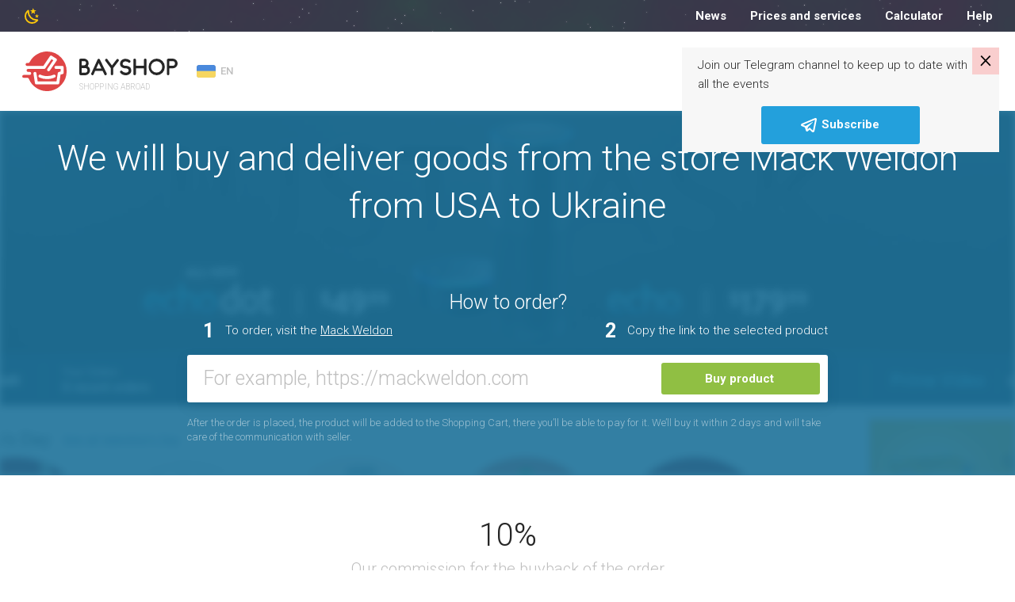

--- FILE ---
content_type: text/html; charset=UTF-8
request_url: https://bayshop.com/ua_EN/shop-us/store_mackweldon-com/
body_size: 23871
content:
<!DOCTYPE html><html lang="en-UA">
<head>
    <meta charset="UTF-8">
    <meta name="viewport" content="width=device-width, initial-scale=1, user-scalable=no">
    <meta name="apple-itunes-app" content="app-id=1187326164">
    <meta http-equiv="X-UA-Compatible" content="ie=edge">
    <title>Mack Weldon in Ukraine | Original products shipping Mack Weldon to Ukraine</title>    <meta http-equiv="Content-Language" content="en-US" >
<meta name="msapplication-TileColor" content="#ffffff" >
<meta name="msapplication-TileImage" content="/favicon/ms-icon-144x144.png" >
<meta name="yandex-verification" content="100bb5441f1dc948" >
<meta property="og:image" content="https://bayshop.com/clear_logo.png" >
<meta property="og:image:width" content="556" >
<meta property="og:image:height" content="556" >
<meta name="twitter:image:src" content="https://bayshop.com/clear_logo.png" >
<meta name="description" content="Order products Mack Weldon from official site with delivery to Ukraine. Online shop Mack Weldon of original goods with home shipping." >
<meta property="og:title" content="Mack Weldon in Ukraine | Original products shipping Mack Weldon to Ukraine" >
<meta property="og:description" content="Order products Mack Weldon from official site with delivery to Ukraine. Online shop Mack Weldon of original goods with home shipping." >    <link href="/css/select-box.css" media="screen" rel="stylesheet" type="text/css" >
<link href="/css/jquery.fancybox.css" media="screen" rel="stylesheet" type="text/css" >
<link href="/css/jquery.mCustomScrollbar.css" media="screen" rel="stylesheet" type="text/css" >
<link href="/css/jquery-ui.css" media="screen" rel="stylesheet" type="text/css" >
<link href="/js/vEngine/css/validationEngine.jquery.css" media="screen" rel="stylesheet" type="text/css" >
<link href="/css/app.css?v=1691749330" media="screen" rel="stylesheet" type="text/css" >
<link href="/img/favicon/apple-icon-57x57.png" rel="apple-touch-icon" >
<link href="/img/favicon/apple-icon-60x60.png" rel="apple-touch-icon" >
<link href="/img/favicon/apple-icon-72x72.png" rel="apple-touch-icon" >
<link href="/img/favicon/apple-icon-76x76.png" rel="apple-touch-icon" >
<link href="/img/favicon/apple-icon-114x114.png" rel="apple-touch-icon" >
<link href="/img/favicon/apple-icon-120x120.png" rel="apple-touch-icon" >
<link href="/img/favicon/apple-icon-144x144.png" rel="apple-touch-icon" >
<link href="/img/favicon/apple-icon-152x152.png" rel="apple-touch-icon" >
<link href="/img/favicon/apple-icon-180x180.png" rel="apple-touch-icon" >
<link href="/img/favicon/android-icon-192x192.png" rel="icon" type="image/png" >
<link href="/img/favicon/favicon-32x32.png" rel="icon" type="image/png" >
<link href="/img/favicon/favicon-96x96.png" rel="icon" type="image/png" >
<link href="/img/favicon/favicon-16x16.png" rel="icon" type="image/png" >
<link href="/favicon/favicon.ico" rel="shortcut icon" type="image/x-icon" >
<link href="/favicon/manifest.json" rel="manifest" >
<link href="https://bayshop.com/ua_EN/shop-us/amp-store_mackweldon-com" rel="amphtml" >
<link href="/css/jquery.jgrowl.css" media="screen" rel="stylesheet" type="text/css" >
<link href="https://bayshop.com/ua_EN/shop-us/store_mackweldon-com" rel="canonical" >
            <!-- Google Tag Manager -->
        <script>(function(w,d,s,l,i){w[l]=w[l]||[];w[l].push({'gtm.start':
                    new Date().getTime(),event:'gtm.js'});var f=d.getElementsByTagName(s)[0],
                                                              j=d.createElement(s),dl=l!='dataLayer'?'&l='+l:'';j.async=true;j.src=
                'https://www.googletagmanager.com/gtm.js?id='+i+dl;f.parentNode.insertBefore(j,f);
            })(window,document,'script','dataLayer','GTM-PBLPBP');</script>
        <!-- End Google Tag Manager -->
    
    <script src="/js/jquery1.10.2.min.js"></script>
<script src="/js/jquery.fancybox.js"></script>
<!--[if lt IE 9]><script src="//html5shim.googlecode.com/svn/trunk/html5.js"></script><![endif]-->
<script src="/js/jquery-migrate.js"></script>
<script src="/js/jquery.selectBox.js"></script>
<script src="/js/jquery.jcarousel.js"></script>
<script src="/js/jquery.placeholder.min.js"></script>
<script src="/js/jquery.cookie.js"></script>
<script src="/js/jquery.scrollTo-min.js"></script>
<script src="/js/jquery-ui-1.10.3.custom.min.js"></script>
<script src="/js/jquery.maskedinput.min.js"></script>
<!--[if lt IE 8]><script src="/js/ie.js"></script><![endif]-->
<script src="/js/jquery.reveal.js"></script>
<script src="/js/vEngine/js/languages/jquery.validationEngine-en.js?v=1743002734"></script>
<script src="/js/vEngine/js/jquery.validationEngine.js"></script>
<script src="/js/vEngine/js/jquery.validationEngine-settings.js"></script>
<script>
    //<!--
                            var sess = 'ff26a042dc3e9ecc27e2d178653c03f7';
                        var lang = 'en';
                        var mid  = 0;
                        var role = '';    //-->
</script>
<script>
    //<!--
                            var sess = 'ff26a042dc3e9ecc27e2d178653c03f7';
                        var lang = 'en';
                        var mid  = 0;
                        var role = '';    //-->
</script>
<script>
    //<!--
                            var sess = 'ff26a042dc3e9ecc27e2d178653c03f7';
                        var lang = 'en';
                        var mid  = 0;
                        var role = '';    //-->
</script>
<script src="/js/jquery.jgrowl.js"></script>    <link rel="shortcut icon" href="/img/favicon.ico">


    <!-- Facebook Pixel Code -->
    <script>
        !function (f, b, e, v, n, t, s) {
            if (f.fbq) return;
            n = f.fbq = function () {
                n.callMethod ?
                    n.callMethod.apply(n, arguments) : n.queue.push(arguments)
            };
            if (!f._fbq) f._fbq = n;
            n.push = n;
            n.loaded = !0;
            n.version = '2.0';
            n.queue = [];
            t = b.createElement(e);
            t.async = !0;
            t.src = v;
            s = b.getElementsByTagName(e)[0];
            s.parentNode.insertBefore(t, s)
        }(window,
            document, 'script', '//connect.facebook.net/en_US/fbevents.js');

        fbq('init', '633292320142919');
        fbq('track', "PageView");</script>
    <noscript><img height="1" width="1" style="display:none"
                   src="https://www.facebook.com/tr?id=633292320142919&ev=PageView&noscript=1"
        /></noscript>
    <!-- End Facebook Pixel Code -->
</head>
<body class="no-news">

<style>
    .app-banner {
        display: flex;
        align-items: center;
        background-color: #f3f3f3;
        padding: 8px 12px;
        width: 100%;
    }

    .app-icon {
        width: 48px;
        height: 48px;
        border-radius: 12px;
        margin-right: 12px;
        flex-shrink: 0;
    }

    .app-info {
        flex: 1;
        overflow: hidden;
    }

    .app-title {
        font-weight: 600;
        font-size: 13px;
        white-space: nowrap;
        overflow: hidden;
        text-overflow: ellipsis;
    }

    .app-subtitle {
        font-size: 10px;
        color: #aaa;
        white-space: nowrap;
        overflow: hidden;
        text-overflow: ellipsis;
    }

    .app-button {
        background: #90bf43;
        color: white;
        text-decoration: none;
        font-weight: 600;
        font-size: 15px;
        padding: 6px 14px;
        border-radius: 16px;
        margin-left: 12px;
        flex-shrink: 0;
    }
</style>

<div class="app-banner" id="android-app-banner" style="display: none;">
    <img class="app-icon" src="/img/logo-google-play.png" alt="App Icon">
    <div class="app-info">
        <div class="app-title">BayShop.com</div>
        <div class="app-subtitle">BayShop.com - Delivery from USA and Europe to Moldova</div>
    </div>
    <a class="app-button" id="google-play-button" href="#">Open</a>
</div>

<script>
    document.addEventListener("DOMContentLoaded", function() {
        var ua = navigator.userAgent.toLowerCase();
        var isAndroid = ua.indexOf("android") > -1;

        if (isAndroid) {
            var banner = document.getElementById("android-app-banner");
            banner.style.display = "flex";
        }
    });
    document.getElementById('google-play-button').addEventListener('click', function(e) {
        e.preventDefault();
        var now = Date.now();
        window.location = 'bayshopapp://open';

        setTimeout(function() {
            if (Date.now() - now < 2000) {
                window.location = 'https://play.google.com/store/apps/details?id=com.softranger.bayshopmfr2';
            }
        }, 1500);
    });
</script>
<style>
    .invite-popup {
        position: fixed;
        z-index: 1072;
        padding: 10px 20px 10px 20px;
        top: 60px;
        right: 20px;
        margin-left: 20px;
        background-color: #f7f7f7;
        -webkit-transition: transform 1s;
        -moz-transition: transform 1s;
        -o-transition: transform 1s;
        transition: transform 1s;
        -moz-transform: translate(140%, 0%);
        -ms-transform: translate(140%, 0%);
        -webkit-transform: translate(140%, 0%);
        -o-transform: translate(140%, 0%);
        transform: translate(140%, 0%);
        max-width: 400px;
    }

    .invite-text {
        padding-right: 20px;
    }

    .invite-popup-close-button{
        position: absolute;
        top: 0;
        right: 0;
        padding: 0px 9px 4px 9px;
        background-color: #ff00002b;
        cursor: pointer;
        font-size: 23pt;
        line-height: 23pt;
        color: black;
    }

    .invite-popup #button {
        background-color: #23A0DC;
        border-color: #23A0DC;
    }

    .show-popup{
        -moz-transform: translate(0%, 0%);
        -ms-transform: translate(0%, 0%);
        -webkit-transform: translate(0%, 0%);
        -o-transform: translate(0%, 0%);
        transform: translate(0%, 0%);
    }
</style>
<div class="invite-popup">
    <div id="telegram-invite" class="telegram-invite">
        <div class="invite-body">
            <div class="invite-text">
                <p>Join our Telegram channel to keep up to date with all the events</p>
            </div>
            <button id="button" class="btn btn-primary m-auto d-block"><img src="/img/svg/telegram-white.svg" alt="cart"> <span>Subscribe</span> </button>        </div>
        <div class="invite-popup-close-button">×</div>
    </div>
</div>
<script>
    setTimeout(function(){
        $('.invite-popup').addClass('show-popup');
    }, 100);

    var callbackUrl = '/telegram-invite-popup';

    $(document).on('click', '.invite-popup-close-button', function (e) {
        e.preventDefault();
        console.log('close');
        $(this).closest('.invite-popup').removeClass('show-popup');
        setTimeout(function(){
            $(this).closest('.invite-popup').remove();
        },2000);
        if (callbackUrl) {
            $.get(callbackUrl,
                {'popup-action': 'close'},
                function (data) {
                    console.log(data);
                }
            );
        }
    });

    $(document).on('click', '#button', function (e) {
        e.preventDefault();
        $(this).closest('.invite-popup').remove();
        if (callbackUrl) {
            $.get(callbackUrl,
                {'popup-action': 'open'},
                function (data) {
                    console.log(data);
                }
            );
        }

        var win = window.open('https://t.me/joinchat/ucgWgcCWAtpkMzQy', '_blank');
        if (win) {
            win.focus();
        }
    });
</script>            <!-- Google Tag Manager (noscript) -->
        <noscript>
            <iframe src="https://www.googletagmanager.com/ns.html?id=GTM-PBLPBP"
                    height="0" width="0" style="display:none;visibility:hidden"></iframe>
        </noscript>
        <!-- End Google Tag Manager (noscript) -->
        <div class="vh75">
        <div class="fixed-header">
            
            <div class="header-nav night-mode">
    <div class="container">
        <div class="row" data-mode="day">
            <div class="col-xl-3 col-lg-5">
                <div class="header-nav-info">
                                        <div class="dropdown language-drop">
    <a href="#"
       class="dropdown-toggle default-link"
       data-toggle="dropdown"
       aria-haspopup="true"
       aria-expanded="false">
        <img src="/img/svg/flags/ua.svg" alt="Ukraine">
        <span>EN</span>
    </a>
    <ul class="dropdown-menu">
                    </ul>
</div>

<script type="text/javascript">
    $(document).on('click', '.js-change-lang', function (e) {
        e.stopPropagation();
        var lang    = $(this).data('lang');
        var country = $(this).data('country');
        $.cookie('change-lang', lang, {expires: 5, path: '/'});
        $.cookie('change-country', country, {expires: 5, path: '/'});
    });
</script>                </div>
            </div>
            <div class="col-xl-9 col-lg-7">
                <nav class="menu">
                    <!--<a--><!-- href="--><!--">--><!--</a>-->
<!--<a--><!-- href="--><!--">--><!--</a>-->
<a href="/ua_EN/news/">News</a>
<!--<a--><!-- href="--><!--">--><!--</a>-->
<a href="/ua_EN/tariffs">Prices and services</a>
<!--<a--><!-- href="--><!--">--><!--</a>-->
<a href="/ua_EN/calculator">Calculator</a>
<a href="/ua_EN/page/help.html">Help</a>                </nav>
                <div class="logout-buttons">
                                <a href="/ua_EN/cart" class="cart-link">
            <svg>
                <g transform="translate(-20 -362)">
                    <g transform="translate(21 363)">
                        <rect fill="none" width="24" height="24" transform="translate(-1 -1)"></rect>
                        <path d="M33.4,33.483a.814.814,0,0,1-.811.811h-11.8a2.507,2.507,0,0,1-1.925-.752,2.6,2.6,0,0,1-.644-1.833V23.883a1.677,1.677,0,0,0-1.694-1.639.812.812,0,0,1,.105-1.62,3.45,3.45,0,0,1,3,2.063h5.4a.814.814,0,0,1,0,1.625H19.843v7.414a.559.559,0,0,1,0,.062,1.038,1.038,0,0,0,.229.655.978.978,0,0,0,.731.229H32.587A.814.814,0,0,1,33.4,33.483Zm.1-10.443a.807.807,0,0,0-.674-.362H28.473a.814.814,0,1,0,0,1.625h3.14l-1.618,5.042H22.02a.811.811,0,1,0,0,1.622h8.518a.809.809,0,0,0,.752-.5l2.292-6.678a.8.8,0,0,0-.08-.749ZM23.963,37.046a1.673,1.673,0,1,1-1.673-1.673A1.673,1.673,0,0,1,23.963,37.046Zm7.3,0a1.677,1.677,0,1,1-1.675-1.671,1.677,1.677,0,0,1,1.675,1.671Z" transform="translate(-14.904 -18.646)"></path>
                    </g>
                </g>
            </svg>
                        <span class="link-text">Cart</span>
        </a>
                                <a href="/ua_EN/auth/register/" class="">Registration</a>
                <a href="/ua_EN/auth/login" class="entry-btn">Login</a>
                    </div>
            </div>
        </div><!-- .topbar -->
                    <div class="row" data-mode="night">
                <div class="col-xl-4 col-lg-5">
                    <div class="night-left">
                        <svg>
                            <g transform="translate(-123 -558)">
                                <rect fill="none" width="24" height="24" transform="translate(123 558)"></rect>
                                <path d="M16.733,3.94,14.367,5.786,15.218,8.7l-2.46-1.722L10.3,8.7l.851-2.912L8.782,3.94l2.984-.086L12.758,1l.992,2.855,2.984.086m3.274,6.575-1.534,1.189.552,1.884-1.59-1.113-1.59,1.113.552-1.884-1.534-1.189,1.927-.048.645-1.856.645,1.856,1.927.048m-2.133,4.71c.776-.076,1.609,1.047,1.113,1.76a8.1,8.1,0,0,1-1.01,1.209,9.2,9.2,0,0,1-13.227,0,9.622,9.622,0,0,1,0-13.455A9.344,9.344,0,0,1,5.939,3.712c.7-.5,1.805.343,1.731,1.132a9.586,9.586,0,0,0,2.7,7.632,9.225,9.225,0,0,0,7.5,2.75m-1.534,1.922a11.212,11.212,0,0,1-7.3-3.3A11.579,11.579,0,0,1,5.78,6.405a7.709,7.709,0,0,0,.29,10.448,7.392,7.392,0,0,0,10.271.295Z" transform="translate(123.993 559)"></path>
                            </g>
                        </svg>
                        <div class="night-left-text">
                                                    </div>
                    </div>
                </div>
                <div class="col-xl-8 col-lg-7">
                    <nav class="menu">
                        <!--<a--><!-- href="--><!--">--><!--</a>-->
<!--<a--><!-- href="--><!--">--><!--</a>-->
<a href="/ua_EN/news/">News</a>
<!--<a--><!-- href="--><!--">--><!--</a>-->
<a href="/ua_EN/tariffs">Prices and services</a>
<!--<a--><!-- href="--><!--">--><!--</a>-->
<a href="/ua_EN/calculator">Calculator</a>
<a href="/ua_EN/page/help.html">Help</a>                    </nav>
                </div>
            </div><!-- .night-->
            </div><!-- .container-topbar -->
</div><!-- .block-topbar -->        </div>

        <header class="">
    <div class="container">
        <div class="header-left">
            <div class="burger-btn burger-white">
                <svg xmlns="http://www.w3.org/2000/svg" xmlns:xlink="http://www.w3.org/1999/xlink" version="1.1"
                     width="24" height="24" viewBox="0 0 24 24">
                    <path d="M3,6H21V8H3V6M3,11H21V13H3V11M3,16H21V18H3V16Z"/>
                </svg>
            </div>
            <a href="/ua_EN/" class="logo">
                <div class="logo-box">
                                            <svg>
                            <path fill="#262626" d="M82.592,18.544A6.155,6.155,0,0,0,83.806,14.9,5.821,5.821,0,0,0,77.9,9.008H73.585v0.11a1.614,1.614,0,0,0-1.591,1.631v17.44A1.639,1.639,0,0,0,73.5,29.82v0.166h6.122a6.208,6.208,0,0,0,5.906-6.329A6.058,6.058,0,0,0,82.592,18.544ZM80.549,14.8a2.8,2.8,0,0,1-2.383,2.752H75.079V12.186h2.735A2.614,2.614,0,0,1,80.549,14.8ZM79.5,26.816H75.079v-5.85h4.208a2.914,2.914,0,0,1,2.921,2.758A3.034,3.034,0,0,1,79.5,26.816Zm26.995,0.77-8.538-17.42a1.667,1.667,0,0,0-1.464-.911H96.467a1.648,1.648,0,0,0-1.437.966l-7.915,17.42a1.647,1.647,0,0,0,.786,2.181,1.447,1.447,0,0,0,.678.166,1.622,1.622,0,0,0,1.464-.966l1.906-4.4c5.771,0.007,9.5,0,9.5,0l2.145,4.455a1.6,1.6,0,0,0,2.168.718A1.634,1.634,0,0,0,106.5,27.586ZM93.374,21.45l3.084-6.827,3.33,6.827H93.374Zm27.9-11.617a1.6,1.6,0,0,0-2.266.276l-5.826,7.564-5.745-7.757a1.6,1.6,0,0,0-2.265-.331,1.689,1.689,0,0,0-.3,2.319l6.794,9.06V28.28a1.544,1.544,0,1,0,3.078.076V20.931l6.8-8.779A1.69,1.69,0,0,0,121.271,9.833Zm11.57,8.451a14.022,14.022,0,0,0-2.33-.277,5.2,5.2,0,0,1-2.764-.609,2.445,2.445,0,0,1-1.084-2.519,3.3,3.3,0,0,1,2.71-2.27,6.063,6.063,0,0,1,4.633,1.218,1.63,1.63,0,0,0,2.276-.277,1.714,1.714,0,0,0-.271-2.325,9.451,9.451,0,0,0-7.072-1.882,6.586,6.586,0,0,0-5.392,4.65A5.809,5.809,0,0,0,125.9,20.11a8.035,8.035,0,0,0,4.444,1.19,9.086,9.086,0,0,1,1.789.194,2.721,2.721,0,0,1,2.195,2.713c-0.082,1.411-1.545,2.242-2.873,2.435a6.006,6.006,0,0,1-5.338-1.882,1.569,1.569,0,0,0-2.249-.194,1.686,1.686,0,0,0-.189,2.325,9.046,9.046,0,0,0,6.909,3.1,10.7,10.7,0,0,0,1.328-.083c2.574-.387,5.446-2.27,5.636-5.508A6.046,6.046,0,0,0,132.841,18.284Zm22.3-9.272a1.66,1.66,0,0,0-1.655,1.686l-0.014,7.339H143.5L143.48,10.7a1.677,1.677,0,0,0-1.655-1.686A1.66,1.66,0,0,0,140.17,10.7V28.3a1.66,1.66,0,0,0,1.655,1.686A1.678,1.678,0,0,0,143.48,28.3l0.019-7.1h9.978l0.014,7.1a1.66,1.66,0,0,0,1.655,1.686A1.677,1.677,0,0,0,156.8,28.3V10.7A1.677,1.677,0,0,0,155.146,9.012Zm14.5,20.975a10.363,10.363,0,0,1-10.228-10.5,10.218,10.218,0,1,1,20.429.028A10.352,10.352,0,0,1,169.643,29.986Zm0-17.633a7.147,7.147,0,1,0,6.944,7.131A7.061,7.061,0,0,0,169.643,12.353Zm20.446-3.341h-6.125V9.178a1.637,1.637,0,0,0-1.5,1.631v17.55a1.549,1.549,0,1,0,3.088-.078V21.207h4.276A6.042,6.042,0,0,0,196,15.369,6.227,6.227,0,0,0,190.089,9.012Zm-0.323,9.021h-4.218V12.186h4.432a3.02,3.02,0,0,1,2.7,3.076A2.925,2.925,0,0,1,189.766,18.033Z"></path>
                            <path fill="#df4546" d="M27.5,22.016a2.02,2.02,0,0,0,1.806-.968q3.752-5.57,7.515-11.132c0.116-.172.189-0.21,0.375-0.087,0.588,0.387,1.186.759,1.791,1.12,0.176,0.105.178,0.174,0.067,0.336q-3.637,5.321-7.265,10.648a1.887,1.887,0,0,0-.313,1.667,1.8,1.8,0,0,0,1.542,1.362A1.779,1.779,0,0,0,34.8,24.2c0.273-.367.52-0.754,0.778-1.133q3.877-5.689,7.76-11.374a1.951,1.951,0,0,0-.207-2.564,2.735,2.735,0,0,0-.4-0.292Q40.121,7.2,37.5,5.564a1.861,1.861,0,0,0-2.668.571q-4.009,5.926-8.01,11.857a0.475,0.475,0,0,1-.45.245Q16.291,18.227,6.21,18.23a1.858,1.858,0,0,1-.425-3.682,10.021,10.021,0,0,1,1.7-.035,1.944,1.944,0,0,0,1.895-1.149A24.8,24.8,0,0,1,18.971,3.32,24.025,24.025,0,0,1,27.19.352,23.074,23.074,0,0,1,31.678.01,24.3,24.3,0,0,1,49.391,7.993,25.065,25.065,0,0,1,56,26.213a24.715,24.715,0,0,1-5.91,15.054A24.336,24.336,0,0,1,36.841,49.4a24.083,24.083,0,0,1-4.613.611A24.7,24.7,0,0,1,8.39,34.525a1.8,1.8,0,0,0-1.832-1.247c-1.557,0-3.113,0-4.67,0a1.86,1.86,0,1,1,.022-3.72c1.818-.007,3.637,0,5.455,0,0.718,0,1.437,0,2.155,0a1.889,1.889,0,0,0,0-3.776c-0.7,0-1.407.006-2.11,0a1.883,1.883,0,0,1-.47-3.7A1.272,1.272,0,0,1,7.4,22.008ZM44.788,41.57a1.862,1.862,0,0,0,1.91-1.554c0.082-.443.147-0.889,0.216-1.334q0.368-2.382.733-4.765c0.233-1.5.472-3,.7-4.5a0.284,0.284,0,0,1,.247-0.286c0.77-.184,1.536-0.382,2.3-0.579a1.889,1.889,0,0,0,1.445-1.842q0.011-3.3,0-6.6a1.871,1.871,0,0,0-1.828-1.882q-3.985-.009-7.97,0a1.88,1.88,0,0,0-1.765,2.332,1.853,1.853,0,0,0,1.851,1.442q2.84,0.006,5.68,0c0.211,0,.262.063,0.26,0.265-0.01.911-.008,1.822,0,2.733a0.241,0.241,0,0,1-.22.29c-0.7.166-1.408,0.339-2.1,0.534a1.794,1.794,0,0,0-1.364,1.462c-0.118.6-.2,1.2-0.289,1.8q-0.328,2.1-.655,4.207c-0.216,1.4-.429,2.791-0.648,4.185-0.051.324-.059,0.323-0.386,0.323H19.866c-0.045,0-.09,0-0.135,0a0.17,0.17,0,0,1-.216-0.178c-0.216-1.448-.444-2.895-0.668-4.342-0.3-1.944-.6-3.89-0.907-5.832a1.88,1.88,0,1,0-3.738.407c0.093,0.722.211,1.441,0.321,2.161q0.32,2.082.645,4.163,0.328,2.115.657,4.229c0.089,0.571.164,1.145,0.275,1.712a1.786,1.786,0,0,0,1.89,1.441h26.8ZM31.3,34.834c0.894-.028,1.849-0.064,2.8-0.167a23.935,23.935,0,0,0,4.685-.965,14.018,14.018,0,0,0,2.449-.99,1.892,1.892,0,0,0-.952-3.554,2.689,2.689,0,0,0-1.059.329,19.226,19.226,0,0,1-7.119,1.528,20.351,20.351,0,0,1-4.046-.216,16.487,16.487,0,0,1-4.808-1.441,1.89,1.89,0,0,0-1.735,3.357c0.275,0.15.561,0.283,0.85,0.406A23.06,23.06,0,0,0,31.3,34.834Z"></path>
                        </svg>
                        <span>Shopping abroad</span>
                                    </div>
                <svg class="d-lg-none d-block" height="392" width="441" viewBox="0 0 441 392">
                    <path fill="#df4546" d="m662.453 1981.5c6.23.02 10.755-2.47 14.215-7.59q29.527-43.635 59.149-87.23c.911-1.34 1.485-1.64 2.951-.68 4.627 3.04 9.337 5.95 14.094 8.78 1.387.83 1.4 1.37.529 2.64q-28.625 41.685-57.176 83.44c-2.755 4.02-3.875 8.32-2.467 13.06 1.8 6.06 5.946 9.72 12.137 10.67 5.77.88 10.549-1.26 14.049-5.94 2.15-2.88 4.1-5.91 6.128-8.88q30.518-44.58 61.077-89.13c4.775-6.92 3.585-15.34-1.63-20.09a21.813 21.813 0 0 0 -3.13-2.29q-20.607-12.855-41.238-25.68c-7.61-4.73-15.938-2.97-21 4.48q-31.553 46.44-63.045 92.91a3.755 3.755 0 0 1 -3.541 1.92q-79.337-.09-158.675-.06c-8.05 0-13.811-4.86-15.131-12.73-1.232-7.35 4.352-15.01 11.785-16.12 4.453-.67 8.942-.36 13.4-.27 6.948.14 11.7-2.94 14.911-9.01a194.685 194.685 0 0 1 75.464-78.7 189.774 189.774 0 0 1 64.691-23.26 182.709 182.709 0 0 1 35.318-2.68c55.059 1.58 101.7 22.31 139.416 62.56 24.78 26.43 40.581 57.73 48.113 93.19a190 190 0 0 1 3.882 49.57c-2.333 44.5-17.67 84.01-46.519 117.97-27.725 32.63-62.611 53.84-104.254 63.74a191.032 191.032 0 0 1 -36.3 4.79c-82.477 3.39-156.978-46.16-187.625-121.36-2.7-6.63-7.3-9.77-14.419-9.77-12.251-.01-24.5.01-36.754-.01a14.625 14.625 0 0 1 -14.171-10.23c-2.953-9.61 4.032-18.88 14.346-18.92 14.312-.06 28.625-.02 42.938-.02 5.654 0 11.309.03 16.963-.01a14.794 14.794 0 0 0 .023-29.58c-5.536-.04-11.074.05-16.61-.03a14.748 14.748 0 0 1 -3.7-28.96 10.024 10.024 0 0 1 3.593-.56c2.16 0 151.268.07 158.213.07zm136.052 153.22c7.671-.06 13.649-4.68 15.033-12.17.641-3.47 1.16-6.97 1.7-10.46q2.893-18.66 5.767-37.34c1.829-11.74 3.719-23.48 5.506-35.23a2.23 2.23 0 0 1 1.944-2.24c6.057-1.44 12.09-2.99 18.122-4.54a14.808 14.808 0 0 0 11.371-14.43q.087-25.845-.009-51.69a14.691 14.691 0 0 0 -14.388-14.75q-31.364-.075-62.727.01c-9.263.03-16.2 9.27-13.894 18.27a14.578 14.578 0 0 0 14.572 11.3q22.351.045 44.7-.03c1.66-.01 2.061.49 2.043 2.08-.077 7.14-.063 14.28-.006 21.42a1.9 1.9 0 0 1 -1.729 2.27c-5.544 1.3-11.079 2.66-16.567 4.18-5.839 1.62-9.552 5.48-10.737 11.46-.926 4.67-1.536 9.4-2.274 14.11q-2.583 16.485-5.153 32.97c-1.7 10.93-3.378 21.87-5.1 32.8-.4 2.53-.465 2.52-3.036 2.52h-181.285c-.353 0-.709-.02-1.06.01-1.029.09-1.516-.19-1.7-1.4-1.7-11.35-3.494-22.68-5.259-34.02-2.372-15.23-4.694-30.48-7.135-45.7-1.284-8.01-7.062-13.13-14.607-13.22a14.631 14.631 0 0 0 -14.817 16.41c.728 5.66 1.657 11.3 2.528 16.94q2.52 16.3 5.077 32.62 2.582 16.575 5.167 33.14c.7 4.48 1.3 8.98 2.165 13.42 1.365 6.97 7.034 11.29 14.872 11.29zm-106.148-52.78c7.033-.22 14.549-.5 22.049-1.31a188.389 188.389 0 0 0 36.87-7.56 110.52 110.52 0 0 0 19.272-7.76 14.817 14.817 0 0 0 -7.492-27.85c-3.069.05-5.647 1.39-8.337 2.58-17.834 7.92-36.69 11.17-56.026 11.98a160.958 160.958 0 0 1 -31.849-1.7c-13.121-2.07-25.869-5.37-37.844-11.29a14.822 14.822 0 0 0 -13.653 26.31c2.168 1.17 4.415 2.22 6.687 3.18 22.322 9.44 45.74 13.18 70.323 13.42z" fill-rule="evenodd" transform="translate(-446 -1809)"></path>
                </svg>
            </a>
            <div class="dropdown language-drop">
    <a href="#"
       class="dropdown-toggle default-link"
       data-toggle="dropdown"
       aria-haspopup="true"
       aria-expanded="false">
        <img src="/img/svg/flags/ua.svg" alt="Ukraine">
        <span>EN</span>
    </a>
    <ul class="dropdown-menu">
                    </ul>
</div>

<script type="text/javascript">
    $(document).on('click', '.js-change-lang', function (e) {
        e.stopPropagation();
        var lang    = $(this).data('lang');
        var country = $(this).data('country');
        $.cookie('change-lang', lang, {expires: 5, path: '/'});
        $.cookie('change-country', country, {expires: 5, path: '/'});
    });
</script>        </div><!-- .header-left -->
        <div class="header-right">
                        <a href="/ua_EN/cart" class="cart-link">
            <svg>
                <g transform="translate(-20 -362)">
                    <g transform="translate(21 363)">
                        <rect fill="none" width="24" height="24" transform="translate(-1 -1)"></rect>
                        <path d="M33.4,33.483a.814.814,0,0,1-.811.811h-11.8a2.507,2.507,0,0,1-1.925-.752,2.6,2.6,0,0,1-.644-1.833V23.883a1.677,1.677,0,0,0-1.694-1.639.812.812,0,0,1,.105-1.62,3.45,3.45,0,0,1,3,2.063h5.4a.814.814,0,0,1,0,1.625H19.843v7.414a.559.559,0,0,1,0,.062,1.038,1.038,0,0,0,.229.655.978.978,0,0,0,.731.229H32.587A.814.814,0,0,1,33.4,33.483Zm.1-10.443a.807.807,0,0,0-.674-.362H28.473a.814.814,0,1,0,0,1.625h3.14l-1.618,5.042H22.02a.811.811,0,1,0,0,1.622h8.518a.809.809,0,0,0,.752-.5l2.292-6.678a.8.8,0,0,0-.08-.749ZM23.963,37.046a1.673,1.673,0,1,1-1.673-1.673A1.673,1.673,0,0,1,23.963,37.046Zm7.3,0a1.677,1.677,0,1,1-1.675-1.671,1.677,1.677,0,0,1,1.675,1.671Z" transform="translate(-14.904 -18.646)"></path>
                    </g>
                </g>
            </svg>
                        <span class="link-text">Cart</span>
        </a>
                                <a href="/ua_EN/auth/register/" class="btn btn-primary entry-btn d-lg-inline-block d-none">Registration</a>
                <a href="/ua_EN/auth/login" class="entry-btn">Login</a>
            </div>
    </div><!-- .container -->
</header>
        <div class="d-lg-none d-block">
    <div class="overlay"></div>
    <div class="mobile-menu">
        <div class="profile-mobile">
                            <a href="/ua_EN/auth/login" class="registration-link">Login</a>
                        <div class="close-btn">
                <svg width="13px" height="13px" viewBox="0 0 13 13" version="1.1" xmlns="http://www.w3.org/2000/svg"
                     xmlns:xlink="http://www.w3.org/1999/xlink">
                    <g id="Page-1" stroke="none" stroke-width="1" fill="none" fill-rule="evenodd">
                        <g id="close" fill="#bfbfbf" fill-rule="nonzero">
                            <path d="M10.7807099,12.616215 L6.4999852,8.30922266 L2.21926046,12.616215 C1.71157393,13.1270168 0.888451429,13.1270168 0.380764898,12.616215 C-0.126921633,12.1054132 -0.126921633,11.2772398 0.380764898,10.766438 L4.66148963,6.45944563 L0.460049613,2.23287839 C-0.0476369178,1.72207657 -0.0476369178,0.893903188 0.460049613,0.383101366 C0.967736144,-0.127700455 1.79085865,-0.127700455 2.29854518,0.383101366 L6.4999852,4.61032246 L10.7014252,0.383101366 C11.2091117,-0.127700455 12.0322342,-0.127700455 12.5399208,0.383101366 C13.0476073,0.893903188 13.0476073,1.72207657 12.5399208,2.23287839 L8.33848076,6.46009949 L12.6192055,10.7670918 C12.9476211,11.0975227 13.075882,11.5791361 12.9556735,12.030513 C12.8354651,12.4818899 12.4850498,12.8344555 12.0364258,12.9554015 C11.5878017,13.0763476 11.1091255,12.9472997 10.7807099,12.6168688 L10.7807099,12.616215 Z"
                                  id="Shape"></path>
                        </g>
                    </g>
                </svg>
            </div>
        </div><!-- .profile-mobile -->
                <div id="accordion" class="mobile-nav">
                        <div class="card">
                <button id="sections"
                        class="card-header collapsed"
                        data-toggle="collapse"
                        data-target="#sections-body"
                        aria-expanded="true"
                        aria-controls="sections-body">Services                </button>
                <div id="sections-body"
                     class="collapse"
                     aria-labelledby="sections"
                     data-parent="#accordion">
                    <div class="card-body">
                                                    <a href="/ua_EN/mf-packages">
                                <img src="/img/svg/address-usa.svg" alt="address-usa">
                                <strong>Warehouse addresses</strong>
                            </a>
                                                                            <a href="/ua_EN/shop-to-order">
                                <img src="/img/svg/icon-tolink.svg" alt="icon-tolink">
                                <strong>Order via link</strong>
                            </a>
                                                <a href="/ua_EN/shop-us/">
                            <img src="/img/svg/catalog-shops.svg" alt="catalog-shops">
                            <strong>Shop catalog</strong>
                        </a>
                    </div>
                </div>
            </div>
                        <div class="card">
                <button id="rates"
                        class="card-header collapsed"
                        data-toggle="collapse"
                        data-target="#rates-body"
                        aria-expanded="false"
                        aria-controls="rates-body">
                    Tariffs and assistance                </button>
                <div id="rates-body"
                     class="collapse"
                     aria-labelledby="rates"
                     data-parent="#accordion">
                    <div class="card-body">
                        <a href="/ua_EN/news/">
                            <img src="/img/svg/notifications-active.svg" alt="help-circle-24">
                            <strong>News</strong>
                        </a>
                        <a href="/ua_EN/tariffs">
                            <img src="/img/svg/price.svg" alt="price">
                            <strong>Tariffs</strong>
                        </a>
                        <a href="/ua_EN/calculator">
                            <img src="/img/svg/calculator.svg" alt="calculator">
                            <strong>Calculator</strong>
                        </a>
                        <a href="/ua_EN/page/help.html">
                            <img src="/img/svg/help-circle-24.svg" alt="help-circle-24">
                            <strong>Help</strong>
                        </a>
                    </div>
                </div>
            </div>
                    </div><!-- .mobile-nav -->
        <div class="contact-box">
            <div class="h3">Contact us</div>
                                                                            <b>Warehouse:</b>
                <div class="working-hours">
                    <img src="/img/svg/clock.svg" alt="clock">
                    <span>Mon-Fri 9:00-18:00</span>
                </div>
                                </div><!-- .contact-box -->
    </div><!-- .mobile-menu -->
</div>
<script type="text/javascript">
    $(document).ready(function () {
        jQuery_3_3_1('.mobile-nav .card').on('hide.bs.collapse', function () {
            var id = $(this).find('button').attr('id');
            $.cookie('menu-' + id, 0, {path: '/'});
        }).on('show.bs.collapse', function () {
            var id = $(this).find('button').attr('id');
            $.cookie('menu-' + id, 1, {path: '/'});
        });
    });

    $('.mobile-nav .card button').each(function(){
        var id = $(this).attr('id');
        if ($.cookie('menu-' + id) == 1){
            $(this).removeClass('collapsed');
            $('#' + id + '-body').addClass('show');
        }
    })
</script>
        
        <div class="store-slide">
    <div class="filter-effect"
         style="background: url(/img/store-big-slaid.jpg) center no-repeat;">
        <svg xmlns="http://www.w3.org/2000/svg" version="1.1">
            <filter id="blur">
                <feGaussianBlur stdDeviation="5" result="blur"></feGaussianBlur>
            </filter>
        </svg>
    </div>
    <div class="container">
        <div class="row store-slide-desc">
            <div class="col-12">
                <h1>
                    We will buy and deliver goods from the store Mack Weldon from USA to Ukraine                </h1>
            </div>
            <div class="col-lg-8">
                <div class="h3">How to order?</div>
                <div class="store-slide-steps">
                    <div class="store-slide-step">
                        <div class="h3">1</div><p>To order, visit the <a href="https://mackweldon.com" rel="nofollow" title="Mack Weldon online shop in Ukraine" target="_blank">Mack Weldon</a></p>
                    </div>
                    <div class="store-slide-step">
                        <div class="h3">2</div><p>Copy the link to the selected product</p>
                    </div>
                </div>
                <form class="search-box rounded" action="/ua_EN/shop-to-order">
                    <div class="input-box">
                        <input type="search" placeholder="For example, https://mackweldon.com" name="url" class="js-fix-url-protocol">
                    </div>
                    <button class="btn btn-success" type="submit">Buy product</button>
                </form>
                <div class="store-slide-actions d-lg-block d-none">
                    <p>After the order is placed, the product will be added to the Shopping Cart, there you’ll be able to pay for it. We’ll buy it within 2 days and will take care of the communication with seller.</p>
                </div>
            </div>
        </div>
    </div>
</div>
<div class="container">
        <div class="row statistics-slider my-0 js-universal-responsive-slider"
         data-slick='{
           "slidesToShow": 1,
           "slidesToScroll": 1,
           "speed": 700,
           "infinite": true,
           "arrows": false,
           "autoplay": true,
           "dots": true
         }'
    >
        <div class="col-lg-12 js-universal-item statistics-item">
            <div class="h2 ">
                10%
                            </div>
            <div class="h4">
                Our commission for the buyback of the order                            </div>
        </div>
            </div>
</div>
<div class="fix-paddings">
    <div class="container">
    <div class="how_it_works row">
        <div class="col-12">
            <div class="h2">How warehouse address works from USA?</div>
            <div class="block_center">
                <div class="block_works">
                    <div class="works_item">
                                                    <img src="/img/stock.png" alt="stock">
                                                <div class="h3">You send your purchases to our warehouse from USA</div>
                        <p>Buy from eBay, Amazon and other US shops yourself regardless of whether they deliver to Ukraine or not. For delivery, provide the address from USA warehouse that you receive when you register on the BayShop website.</p>
                    </div>
                    <div class="works_item">
                                                    <img src="/img/delivery.png" alt="delivery">
                                                <div class="h3">We will pack and ship your purchases</div>
                        <p>Once your purchases have arrived at the warehouse, we register them, take 1 photo of each incoming purchase, remove the original packaging, combine them into a single parcel if you chose this option and then <strong>your parcel is ready to be shipped!</strong>.</p>
                    </div>
                    <div class="works_item">
                                                    <img src="/img/parcel.png" alt="parcel">
                                                <div class="h3">You will receive your parcel in Ukraine in 7-12 days</div>
                        <p>From your personal account, you can track the status of your parcel from when it arrives at the warehouse until it is delivered. Depending on the delivery method you choose, you will either pick up your parcel at a collection point or a courier will bring it to your home.</p>
                    </div>
                </div><!-- .block_works -->
            </div><!-- .block_center -->
        </div>
    </div>
</div>
</div>
    <div class="registration d-sm-block mb-0">
        <div class="borders-box mb-0">
            <div class="container">
                <div class="row">
                    <div class="col-12">
                        <div class="registration-content">
                            <div class="h2 text-center">Sign up and start buying <br> from USA cheaper</div>
                            <form id="register-now" class="search-box rounded" method="get" action="/ua_EN/auth/register/">
                                <div class="input-box d-none d-lg-block">
                                    <input type="search" name="mail" placeholder="Enter your email" tabindex="0" class="validate[required,custom[email]]">
                                </div>
                                <button class="btn btn-success m-auto m-lg-0" type="submit" tabindex="0">Registration</button>
                            </form>
                            <div class="social-box">
                                <p>And registration through social networks will take only a couple of seconds.</p>
                                <div class="social-btn-box">
                                    <a href="#" class="login_popup google btn btn-google btn-danger" data-url="https://accounts.google.com/o/oauth2/auth?client_id=376156188250-8is8v8qi3dn4hntrota8nsnebhdkllf0.apps.googleusercontent.com&redirect_uri=https%3A%2F%2Fbayshop.com%2Fsocial%2Flogin%3Ftype%3Dgoogle&scope=https%3A%2F%2Fwww.googleapis.com%2Fauth%2Fplus.login+https%3A%2F%2Fwww.googleapis.com%2Fauth%2Fplus.me+https%3A%2F%2Fwww.googleapis.com%2Fauth%2Fuserinfo.email+https%3A%2F%2Fwww.googleapis.com%2Fauth%2Fuserinfo.profile&response_type=code&display=popup"
   data-url-name="google" data-url-redirect="https://bayshop.com/social/login">
    <img src="/img/svg/google-white.svg" alt="google-white">
</a>
    <a href="#" id="sign-in-with-apple-button"
       class="apple btn btn-apple"
       data-url-name="Apple">
        <img src="/img/svg/apple-white.svg" alt="apple-white">
    </a>
    <script type="text/javascript" src="https://appleid.cdn-apple.com/appleauth/static/jsapi/appleid/1/en_US/appleid.auth.js"></script>
    <script type="text/javascript">
        AppleID.auth.init({
            clientId     : 'com.bayshop',
            scope        : 'name email',
            redirectURI  : 'https://bayshop.com/social/login?type=apple',
            usePopup     : false
        });

        const buttonElement = document.getElementById('sign-in-with-apple-button');
        buttonElement.addEventListener('click', () => {
            AppleID.auth.signIn();
        });
    </script>
<script type="text/javascript">
    $(function(){
        var main = {
            init: function () {
                var obj = this;

                /**
                 *  Login Popup event ...
                 *
                 */
                $(document).on("click", ".login_popup", function () {
                    var object = $(this),
                        url = object.data('url'),
                        name = object.data('url-name'),
                        url_redirect = object.data('url-redirect');

                    obj.do_login(url, name, url_redirect);

                    return false;
                });
            },

            /**
             * Login for social networks ...
             * @param options
             * @param windowName
             * @returns {window}
             */
            login_popup: function (options, windowName) {
                var
                    screenX = typeof window.screenX != 'undefined' ? window.screenX : window.screenLeft,
                    screenY = typeof window.screenY != 'undefined' ? window.screenY : window.screenTop,
                    outerWidth = typeof window.outerWidth != 'undefined' ? window.outerWidth : document.body.clientWidth,
                    outerHeight = typeof window.outerHeight != 'undefined' ? window.outerHeight : (document.body.clientHeight - 22),
                    width = options.width,
                    height = options.height,
                    left = parseInt(screenX + ((outerWidth - width) / 2), 10),
                    top = parseInt(screenY + ((outerHeight - height) / 2.5), 10),
                    features = (
                        'width=' + width +
                        ',height=' + height +
                        ',left=' + left +
                        ',top=' + top
                    );

                return window.open(options.url, '_parent', features);
            },

            /**
             *  Login for Social netWorks ...
             * @param url
             * @param windowName
             * @param redirect_uri
             */
            do_login: function (url, windowName, redirect_uri) {
                var obj = this;
                var uri_regex = new RegExp(redirect_uri);
                var win = obj.login_popup({
                    width: 620,
                    height: 370,
                    url: url
                }, windowName);
            }
        };

        main.init();
    });
</script>                                </div>
                            </div>
                        </div>
                    </div>
                </div>
            </div>
        </div>
    </div>
<div class="container">
        <div class="container">
    <div class="row">
        <div class="col-12">
            <div class="weight-calculator">
                <form id="ajaxCalculator">
                                            <div class="h2 calculator-title text-center">Calculate shipping</div>
                                        <div class="group-selects">
                        <div class="description-select">
                            <label class="select-label is-selected">Country of departure</label>
                            <select class="js-shipper-country" id="country-sel">
                                                                                                    <option
                                            data-code="US" data-storage="14"
                                            data-active-countries='[107,143,179,222,227,229,230]' value="14">
                                        USA                                    </option>
                                                            </select>
                        </div>
                        <div class="description-select">
                            <label class="select-label is-selected">Delivery сountry</label>
                            <select id="sel-country">
                                                                    <option                                            data-customs-sum="0"
                                            data-customs-delivery=""
                                            value="81" label="Germany"
                                            data-currency="eur"
                                        >Germany</option>
                                                                    <option                                            data-customs-sum="0"
                                            data-customs-delivery=""
                                            value="107" label="Italy"
                                            data-currency="eur"
                                        >Italy</option>
                                                                    <option                                            data-customs-sum="150"
                                            data-customs-delivery=""
                                            value="143" label="Moldova"
                                            data-currency="eur"
                                        >Moldova</option>
                                                                    <option                                            data-customs-sum="0"
                                            data-customs-delivery=""
                                            value="174" label="Poland"
                                            data-currency="eur"
                                        >Poland</option>
                                                                    <option                                            data-customs-sum="0"
                                            data-customs-delivery="1"
                                            value="179" label="Romania"
                                            data-currency="ron"
                                        >Romania</option>
                                                                    <option                                            data-customs-sum="0"
                                            data-customs-delivery=""
                                            value="222" label="Turkey"
                                            data-currency=""
                                        >Turkey</option>
                                                                    <option                                            data-customs-sum="0"
                                            data-customs-delivery=""
                                            value="229" label="United Kingdom"
                                            data-currency="gbp"
                                        >United Kingdom</option>
                                                                    <option                                            data-customs-sum="150"
                                            data-customs-delivery=""
                                            value="230" label="USA"
                                            data-currency="usd"
                                        >USA</option>
                                                            </select>
                        </div>
                        <div class="description-select">
                            <label class="select-label is-selected">State/Region</label>
                            <select class="js-state" id="state-sel">
                                                                                                            <option data-rel="81"
                                                value="268">	Bavaria</option>
                                                                            <option data-rel="81"
                                                value="267">Baden-Württemberg</option>
                                                                            <option data-rel="81"
                                                value="269">Berlin</option>
                                                                            <option data-rel="81"
                                                value="270">Brandenburg</option>
                                                                            <option data-rel="81"
                                                value="76">Bremen</option>
                                                                            <option data-rel="81"
                                                value="271">Hamburg</option>
                                                                            <option data-rel="81"
                                                value="272">Hesse</option>
                                                                            <option data-rel="81"
                                                value="273">Lower Saxony</option>
                                                                            <option data-rel="81"
                                                value="274">Mecklenburg-Vorpommern</option>
                                                                            <option data-rel="81"
                                                value="275">North Rhine- Westphalia</option>
                                                                            <option data-rel="81"
                                                value="276">Rhineland-Palatinate</option>
                                                                            <option data-rel="81"
                                                value="277">Saarland</option>
                                                                            <option data-rel="81"
                                                value="278">Saxony</option>
                                                                            <option data-rel="81"
                                                value="279">Saxony-Anhalt</option>
                                                                            <option data-rel="81"
                                                value="280">Schleswig-Holstein</option>
                                                                            <option data-rel="81"
                                                value="281">Thuringia</option>
                                                                                                                                                <option data-rel="230"
                                                value="93"> Idaho</option>
                                                                            <option data-rel="230"
                                                value="92">Alabama</option>
                                                                            <option data-rel="230"
                                                value="91">Alaska </option>
                                                                            <option data-rel="230"
                                                value="90">Arizona</option>
                                                                            <option data-rel="230"
                                                value="89">Arkansas</option>
                                                                            <option data-rel="230"
                                                value="79">California</option>
                                                                            <option data-rel="230"
                                                value="103">Colorado</option>
                                                                            <option data-rel="230"
                                                value="283">Columbia</option>
                                                                            <option data-rel="230"
                                                value="102">Connecticut </option>
                                                                            <option data-rel="230"
                                                value="68">Delaware</option>
                                                                            <option data-rel="230"
                                                value="75">Florida</option>
                                                                            <option data-rel="230"
                                                value="82">Georgia</option>
                                                                            <option data-rel="230"
                                                value="83">Hawaii</option>
                                                                            <option data-rel="230"
                                                value="81">Illinois</option>
                                                                            <option data-rel="230"
                                                value="106">Indiana</option>
                                                                            <option data-rel="230"
                                                value="125">Iowa</option>
                                                                            <option data-rel="230"
                                                value="105">Kansas</option>
                                                                            <option data-rel="230"
                                                value="104">Kentucky </option>
                                                                            <option data-rel="230"
                                                value="101">Louisiana</option>
                                                                            <option data-rel="230"
                                                value="94">Maine </option>
                                                                            <option data-rel="230"
                                                value="120">Maryland</option>
                                                                            <option data-rel="230"
                                                value="100">Massachusetts</option>
                                                                            <option data-rel="230"
                                                value="96">Michigan </option>
                                                                            <option data-rel="230"
                                                value="99">Minnesota</option>
                                                                            <option data-rel="230"
                                                value="98">Mississippi</option>
                                                                            <option data-rel="230"
                                                value="97">Missouri</option>
                                                                            <option data-rel="230"
                                                value="95">Montana </option>
                                                                            <option data-rel="230"
                                                value="119">Nebraska</option>
                                                                            <option data-rel="230"
                                                value="72">Nevada</option>
                                                                            <option data-rel="230"
                                                value="118">New Hampshire</option>
                                                                            <option data-rel="230"
                                                value="74">New Jersey</option>
                                                                            <option data-rel="230"
                                                value="116">New Mexico</option>
                                                                            <option data-rel="230"
                                                value="117">New York</option>
                                                                            <option data-rel="230"
                                                value="111">North Carolina</option>
                                                                            <option data-rel="230"
                                                value="112">North Dakota</option>
                                                                            <option data-rel="230"
                                                value="78">Ohio</option>
                                                                            <option data-rel="230"
                                                value="115">Oklahoma</option>
                                                                            <option data-rel="230"
                                                value="114">Oregon </option>
                                                                            <option data-rel="230"
                                                value="77">Pensilvania</option>
                                                                            <option data-rel="230"
                                                value="113">Rhode Island </option>
                                                                            <option data-rel="230"
                                                value="108">South Carolina</option>
                                                                            <option data-rel="230"
                                                value="109">South Dakota</option>
                                                                            <option data-rel="230"
                                                value="110">Tennessee</option>
                                                                            <option data-rel="230"
                                                value="73">Texas</option>
                                                                            <option data-rel="230"
                                                value="107">Utah</option>
                                                                            <option data-rel="230"
                                                value="86">Vermont</option>
                                                                            <option data-rel="230"
                                                value="85">Virginia</option>
                                                                            <option data-rel="230"
                                                value="87">Washington </option>
                                                                            <option data-rel="230"
                                                value="80">West Virginia</option>
                                                                            <option data-rel="230"
                                                value="84">Wisconsin</option>
                                                                            <option data-rel="230"
                                                value="88">Wyoming </option>
                                                                                                                                                <option data-rel="180"
                                                value="128">Adygea, Republic of</option>
                                                                            <option data-rel="180"
                                                value="149">Altai Krai</option>
                                                                            <option data-rel="180"
                                                value="131">Altai Republic</option>
                                                                            <option data-rel="180"
                                                value="158">Amur Oblast</option>
                                                                            <option data-rel="180"
                                                value="159">Arkhangelsk Oblast</option>
                                                                            <option data-rel="180"
                                                value="160">Astrakhan Oblast</option>
                                                                            <option data-rel="180"
                                                value="129">Bashkortostan, Republic of</option>
                                                                            <option data-rel="180"
                                                value="161">Belgorod Oblast</option>
                                                                            <option data-rel="180"
                                                value="162">Bryansk Oblast</option>
                                                                            <option data-rel="180"
                                                value="130">Buryatia, Republic of</option>
                                                                            <option data-rel="180"
                                                value="147">Chechen Republic</option>
                                                                            <option data-rel="180"
                                                value="202">Chelyabinsk Oblast</option>
                                                                            <option data-rel="180"
                                                value="208">Chukotka Autonomous Okrug</option>
                                                                            <option data-rel="180"
                                                value="148">Chuvash Republic</option>
                                                                            <option data-rel="180"
                                                value="132">Dagestan, Republic of</option>
                                                                            <option data-rel="180"
                                                value="133">Ingushetia, Republic of</option>
                                                                            <option data-rel="180"
                                                value="168">Irkutsk Oblast</option>
                                                                            <option data-rel="180"
                                                value="167">Ivanovo Oblast</option>
                                                                            <option data-rel="180"
                                                value="205">Jewish Autonomous Oblast</option>
                                                                            <option data-rel="180"
                                                value="134">Kabardino-Balkar Republic</option>
                                                                            <option data-rel="180"
                                                value="169">Kaliningrad Oblast</option>
                                                                            <option data-rel="180"
                                                value="135">Kalmykia, Republic of</option>
                                                                            <option data-rel="180"
                                                value="170">Kaluga Oblast</option>
                                                                            <option data-rel="180"
                                                value="151">Kamchatka Krai</option>
                                                                            <option data-rel="180"
                                                value="136">Karachay-Cherkess Republic</option>
                                                                            <option data-rel="180"
                                                value="137">Karelia, Republic of</option>
                                                                            <option data-rel="180"
                                                value="171">Kemerovo Oblast</option>
                                                                            <option data-rel="180"
                                                value="157">Khabarovsk Krai</option>
                                                                            <option data-rel="180"
                                                value="146">Khakassia, Republic of</option>
                                                                            <option data-rel="180"
                                                value="207">Khanty–Mansi Autonomous Okrug – Yugra</option>
                                                                            <option data-rel="180"
                                                value="172">Kirov Oblast</option>
                                                                            <option data-rel="180"
                                                value="138">Komi Republic</option>
                                                                            <option data-rel="180"
                                                value="173">Kostroma Oblast</option>
                                                                            <option data-rel="180"
                                                value="152">Krasnodar Krai</option>
                                                                            <option data-rel="180"
                                                value="153">Krasnoyarsk Krai</option>
                                                                            <option data-rel="180"
                                                value="174">Kurgan Oblast</option>
                                                                            <option data-rel="180"
                                                value="175">Kursk Oblast</option>
                                                                            <option data-rel="180"
                                                value="176">Leningrad Oblast</option>
                                                                            <option data-rel="180"
                                                value="177">Lipetsk Oblast</option>
                                                                            <option data-rel="180"
                                                value="178">Magadan Oblast</option>
                                                                            <option data-rel="180"
                                                value="139">Mari El Republic</option>
                                                                            <option data-rel="180"
                                                value="140">Mordovia, Republic of</option>
                                                                            <option data-rel="180"
                                                value="127">Moscow</option>
                                                                            <option data-rel="180"
                                                value="179">Moscow Oblast</option>
                                                                            <option data-rel="180"
                                                value="180">Murmansk Oblast</option>
                                                                            <option data-rel="180"
                                                value="206">Nenets Autonomous Okrug</option>
                                                                            <option data-rel="180"
                                                value="181">Nizhny Novgorod Oblast</option>
                                                                            <option data-rel="180"
                                                value="142">North Ossetia-Alania, Republic of</option>
                                                                            <option data-rel="180"
                                                value="182">Novgorod Oblast</option>
                                                                            <option data-rel="180"
                                                value="183">Novosibirsk Oblast</option>
                                                                            <option data-rel="180"
                                                value="184">Omsk Oblast</option>
                                                                            <option data-rel="180"
                                                value="185">Orenburg Oblast</option>
                                                                            <option data-rel="180"
                                                value="186">Oryol Oblast</option>
                                                                            <option data-rel="180"
                                                value="187">Penza Oblast</option>
                                                                            <option data-rel="180"
                                                value="154">Perm Krai</option>
                                                                            <option data-rel="180"
                                                value="155">Primorsky Krai</option>
                                                                            <option data-rel="180"
                                                value="188">Pskov Oblast</option>
                                                                            <option data-rel="180"
                                                value="189">Rostov Oblast</option>
                                                                            <option data-rel="180"
                                                value="190">Ryazan Oblast</option>
                                                                            <option data-rel="180"
                                                value="204">Saint Petersburg</option>
                                                                            <option data-rel="180"
                                                value="141">Sakha (Yakutia) Republic</option>
                                                                            <option data-rel="180"
                                                value="193">Sakhalin Oblast</option>
                                                                            <option data-rel="180"
                                                value="191">Samara Oblast</option>
                                                                            <option data-rel="180"
                                                value="192">Saratov Oblast</option>
                                                                            <option data-rel="180"
                                                value="211">Sevastopol</option>
                                                                            <option data-rel="180"
                                                value="195">Smolensk Oblast</option>
                                                                            <option data-rel="180"
                                                value="156">Stavropol Krai</option>
                                                                            <option data-rel="180"
                                                value="194">Sverdlovsk Oblast</option>
                                                                            <option data-rel="180"
                                                value="196">Tambov Oblast</option>
                                                                            <option data-rel="180"
                                                value="143">Tatarstan, Republic of</option>
                                                                            <option data-rel="180"
                                                value="198">Tomsk Oblast</option>
                                                                            <option data-rel="180"
                                                value="199">Tula Oblast</option>
                                                                            <option data-rel="180"
                                                value="144">Tuva Republic</option>
                                                                            <option data-rel="180"
                                                value="197">Tver Oblast</option>
                                                                            <option data-rel="180"
                                                value="200">Tyumen Oblast</option>
                                                                            <option data-rel="180"
                                                value="145">Udmurt Republic</option>
                                                                            <option data-rel="180"
                                                value="201">Ulyanovsk Oblast</option>
                                                                            <option data-rel="180"
                                                value="163">Vladimir Oblast</option>
                                                                            <option data-rel="180"
                                                value="164">Volgograd Oblast</option>
                                                                            <option data-rel="180"
                                                value="165">Vologda Oblast</option>
                                                                            <option data-rel="180"
                                                value="166">Voronezh Oblast</option>
                                                                            <option data-rel="180"
                                                value="209">Yamalo-Nenets Autonomous Okrug</option>
                                                                            <option data-rel="180"
                                                value="203">Yaroslavl Oblast</option>
                                                                            <option data-rel="180"
                                                value="150">Zabaykalsky Krai</option>
                                                                                                                                                <option data-rel="179"
                                                value="71">Alba</option>
                                                                            <option data-rel="179"
                                                value="285">Arad</option>
                                                                            <option data-rel="179"
                                                value="284">Arges</option>
                                                                            <option data-rel="179"
                                                value="286">Bacau</option>
                                                                            <option data-rel="179"
                                                value="287">Bihor</option>
                                                                            <option data-rel="179"
                                                value="288">Bistrita-Nasaud</option>
                                                                            <option data-rel="179"
                                                value="289">Botosani</option>
                                                                            <option data-rel="179"
                                                value="291">Braila</option>
                                                                            <option data-rel="179"
                                                value="290">Brasov</option>
                                                                            <option data-rel="179"
                                                value="292">Bucharest</option>
                                                                            <option data-rel="179"
                                                value="293">Buzau</option>
                                                                            <option data-rel="179"
                                                value="295">Calarasi</option>
                                                                            <option data-rel="179"
                                                value="294">Caras-Severin</option>
                                                                            <option data-rel="179"
                                                value="296">Cluj</option>
                                                                            <option data-rel="179"
                                                value="297">Constanta</option>
                                                                            <option data-rel="179"
                                                value="298">Covasna</option>
                                                                            <option data-rel="179"
                                                value="299">Dambovita</option>
                                                                            <option data-rel="179"
                                                value="300">Dolj</option>
                                                                            <option data-rel="179"
                                                value="301">Galati</option>
                                                                            <option data-rel="179"
                                                value="302">Giurgiu</option>
                                                                            <option data-rel="179"
                                                value="304">Gorj</option>
                                                                            <option data-rel="179"
                                                value="324">Harghita</option>
                                                                            <option data-rel="179"
                                                value="305">Hunedoara</option>
                                                                            <option data-rel="179"
                                                value="306">Ialomita</option>
                                                                            <option data-rel="179"
                                                value="307">Iasi</option>
                                                                            <option data-rel="179"
                                                value="308">Ilfov</option>
                                                                            <option data-rel="179"
                                                value="309">Maramures</option>
                                                                            <option data-rel="179"
                                                value="310">Mehedinti</option>
                                                                            <option data-rel="179"
                                                value="311">Mures</option>
                                                                            <option data-rel="179"
                                                value="312">Neamt</option>
                                                                            <option data-rel="179"
                                                value="313">Olt</option>
                                                                            <option data-rel="179"
                                                value="314">Prahova</option>
                                                                            <option data-rel="179"
                                                value="316">Salaj</option>
                                                                            <option data-rel="179"
                                                value="315">Satu Mare</option>
                                                                            <option data-rel="179"
                                                value="317">Sibiu</option>
                                                                            <option data-rel="179"
                                                value="318">Suceava</option>
                                                                            <option data-rel="179"
                                                value="319">Teleorman</option>
                                                                            <option data-rel="179"
                                                value="320">Timis</option>
                                                                            <option data-rel="179"
                                                value="321">Tulcea</option>
                                                                            <option data-rel="179"
                                                value="323">Valcea</option>
                                                                            <option data-rel="179"
                                                value="322">Vaslui</option>
                                                                            <option data-rel="179"
                                                value="303">Vrancea</option>
                                                                                                                                                <option data-rel="143"
                                                value="40">Anenii Noi</option>
                                                                            <option data-rel="143"
                                                value="1">Balti</option>
                                                                            <option data-rel="143"
                                                value="42">Basarabeasca</option>
                                                                            <option data-rel="143"
                                                value="43">Briceni</option>
                                                                            <option data-rel="143"
                                                value="2">Cahul</option>
                                                                            <option data-rel="143"
                                                value="48">Calarasi</option>
                                                                            <option data-rel="143"
                                                value="49">Cantemir</option>
                                                                            <option data-rel="143"
                                                value="50">Causeni</option>
                                                                            <option data-rel="143"
                                                value="3">Chisinau</option>
                                                                            <option data-rel="143"
                                                value="63">Cimislia</option>
                                                                            <option data-rel="143"
                                                value="51">Criuleni</option>
                                                                            <option data-rel="143"
                                                value="45">Donduseni</option>
                                                                            <option data-rel="143"
                                                value="46">Drochia</option>
                                                                            <option data-rel="143"
                                                value="47">Dubasari</option>
                                                                            <option data-rel="143"
                                                value="4">Edinet</option>
                                                                            <option data-rel="143"
                                                value="60">Falesti</option>
                                                                            <option data-rel="143"
                                                value="61">Floresti</option>
                                                                            <option data-rel="143"
                                                value="5">Gagauzia</option>
                                                                            <option data-rel="143"
                                                value="44">Glodeni</option>
                                                                            <option data-rel="143"
                                                value="62">Hincesti</option>
                                                                            <option data-rel="143"
                                                value="66">Ialoveni</option>
                                                                            <option data-rel="143"
                                                value="52">Leova</option>
                                                                            <option data-rel="143"
                                                value="53">Nisporeni</option>
                                                                            <option data-rel="143"
                                                value="54">Ocnita</option>
                                                                            <option data-rel="143"
                                                value="9">Orhei</option>
                                                                            <option data-rel="143"
                                                value="55">Rezina</option>
                                                                            <option data-rel="143"
                                                value="56">Riscani</option>
                                                                            <option data-rel="143"
                                                value="58">Singerei</option>
                                                                            <option data-rel="143"
                                                value="64">Soldanesti</option>
                                                                            <option data-rel="143"
                                                value="14">Soroca</option>
                                                                            <option data-rel="143"
                                                value="65">Stefan Voda</option>
                                                                            <option data-rel="143"
                                                value="57">Straseni</option>
                                                                            <option data-rel="143"
                                                value="11">Taraclia</option>
                                                                            <option data-rel="143"
                                                value="59">Telenesti</option>
                                                                            <option data-rel="143"
                                                value="13">Ungheni</option>
                                                                                                                                                <option data-rel="13"
                                                value="212">Armenia</option>
                                                                                                                                                <option data-rel="16"
                                                value="213">Australia</option>
                                                                                                                                                <option data-rel="17"
                                                value="214">Austria</option>
                                                                                                                                                <option data-rel="18"
                                                value="215">Azerbaijan</option>
                                                                                                                                                <option data-rel="20"
                                                value="216">Bahrain</option>
                                                                                                                                                <option data-rel="23"
                                                value="217">Belarus</option>
                                                                                                                                                <option data-rel="24"
                                                value="218">Belgium</option>
                                                                                                                                                <option data-rel="33"
                                                value="219">Brazil</option>
                                                                                                                                                <option data-rel="41"
                                                value="220">Canada</option>
                                                                                                                                                <option data-rel="227"
                                                value="25">Cherkasy region</option>
                                                                            <option data-rel="227"
                                                value="29">Chernihiv region</option>
                                                                            <option data-rel="227"
                                                value="38">Chernivtsi region</option>
                                                                            <option data-rel="227"
                                                value="16">Dnipropetrovsk region</option>
                                                                            <option data-rel="227"
                                                value="17">Donetsk region</option>
                                                                            <option data-rel="227"
                                                value="30">Ivano-Frankivsk region</option>
                                                                            <option data-rel="227"
                                                value="20">Kharkiv region</option>
                                                                            <option data-rel="227"
                                                value="34">Kherson region</option>
                                                                            <option data-rel="227"
                                                value="35">Khmelnytsk region</option>
                                                                            <option data-rel="227"
                                                value="28">Kirovohrad region</option>
                                                                            <option data-rel="227"
                                                value="15">Kyiv</option>
                                                                            <option data-rel="227"
                                                value="21">Kyiv region</option>
                                                                            <option data-rel="227"
                                                value="23">Luhansk region</option>
                                                                            <option data-rel="227"
                                                value="26">Lviv region</option>
                                                                            <option data-rel="227"
                                                value="24">Mykolayiv region</option>
                                                                            <option data-rel="227"
                                                value="22">Odesa region</option>
                                                                            <option data-rel="227"
                                                value="19">Poltava region</option>
                                                                            <option data-rel="227"
                                                value="32">Rivne region</option>
                                                                            <option data-rel="227"
                                                value="27">Sumy region</option>
                                                                            <option data-rel="227"
                                                value="39">Ternopil region</option>
                                                                            <option data-rel="227"
                                                value="33">Vinnytsya region</option>
                                                                            <option data-rel="227"
                                                value="31">Volynska region</option>
                                                                            <option data-rel="227"
                                                value="37">Zakarpatska region</option>
                                                                            <option data-rel="227"
                                                value="18">Zaporizhzhya region</option>
                                                                            <option data-rel="227"
                                                value="36">Zhytomyr region</option>
                                                                                                                                                <option data-rel="47"
                                                value="69">China</option>
                                                                                                                                                <option data-rel="55"
                                                value="221">Croatia</option>
                                                                                                                                                <option data-rel="56"
                                                value="222">Cuba</option>
                                                                                                                                                <option data-rel="57"
                                                value="223">Cyprus</option>
                                                                                                                                                <option data-rel="58"
                                                value="224">Czech Republic</option>
                                                                                                                                                <option data-rel="59"
                                                value="225">Denmark</option>
                                                                            <option data-rel="59"
                                                value="282">Midtjylland</option>
                                                                                                                                                <option data-rel="62"
                                                value="226">Dominican Republic</option>
                                                                                                                                                <option data-rel="68"
                                                value="227">Estonia</option>
                                                                                                                                                <option data-rel="75"
                                                value="228">France</option>
                                                                                                                                                <option data-rel="80"
                                                value="229">Georgia</option>
                                                                                                                                                <option data-rel="84"
                                                value="230">Greece</option>
                                                                                                                                                <option data-rel="74"
                                                value="122">Helsinki</option>
                                                                            <option data-rel="74"
                                                value="124">Tampere</option>
                                                                            <option data-rel="74"
                                                value="123">Turku</option>
                                                                                                                                                <option data-rel="98"
                                                value="231">Hungary</option>
                                                                                                                                                <option data-rel="100"
                                                value="232">India</option>
                                                                                                                                                <option data-rel="104"
                                                value="233">Ireland</option>
                                                                                                                                                <option data-rel="106"
                                                value="234">Israel</option>
                                                                                                                                                <option data-rel="107"
                                                value="235">Italy</option>
                                                                                                                                                <option data-rel="109"
                                                value="236">Japan</option>
                                                                                                                                                <option data-rel="111"
                                                value="237">Jordan</option>
                                                                                                                                                <option data-rel="112"
                                                value="238">Kazakhstan</option>
                                                                                                                                                <option data-rel="113"
                                                value="239">Kenya</option>
                                                                                                                                                <option data-rel="118"
                                                value="241">Kyrgyzstan</option>
                                                                                                                                                <option data-rel="120"
                                                value="242">Latvia</option>
                                                                                                                                                <option data-rel="121"
                                                value="243">Lebanon</option>
                                                                                                                                                <option data-rel="125"
                                                value="244">Liechtenstein</option>
                                                                                                                                                <option data-rel="126"
                                                value="245">Lithuania</option>
                                                                                                                                                <option data-rel="127"
                                                value="246">Luxembourg</option>
                                                                                                                                                <option data-rel="129"
                                                value="247">Macedonia</option>
                                                                                                                                                <option data-rel="144"
                                                value="248">Monaco</option>
                                                                                                                                                <option data-rel="146"
                                                value="249">Montenegro</option>
                                                                                                                                                <option data-rel="148"
                                                value="250">Morocco</option>
                                                                                                                                                <option data-rel="154"
                                                value="70">Netherlands</option>
                                                                                                                                                <option data-rel="157"
                                                value="251">New Zealand</option>
                                                                                                                                                <option data-rel="164"
                                                value="252">Norway</option>
                                                                                                                                                <option data-rel="174"
                                                value="253">Poland</option>
                                                                                                                                                <option data-rel="175"
                                                value="254">Portugal</option>
                                                                                                                                                <option data-rel="192"
                                                value="255">Saudi Arabia</option>
                                                                                                                                                <option data-rel="194"
                                                value="256">Serbia</option>
                                                                                                                                                <option data-rel="197"
                                                value="257">Singapore</option>
                                                                                                                                                <option data-rel="198"
                                                value="258">Slovakia</option>
                                                                                                                                                <option data-rel="199"
                                                value="259">Slovenia</option>
                                                                                                                                                <option data-rel="116"
                                                value="240">South Korea</option>
                                                                                                                                                <option data-rel="203"
                                                value="260">Spain</option>
                                                                                                                                                <option data-rel="36"
                                                value="121">Stara Zagora</option>
                                                                                                                                                <option data-rel="209"
                                                value="261">Sweden</option>
                                                                                                                                                <option data-rel="210"
                                                value="262">Switzerland</option>
                                                                                                                                                <option data-rel="213"
                                                value="263">Tajikistan</option>
                                                                                                                                                <option data-rel="222"
                                                value="264">Turkey</option>
                                                                                                                                                <option data-rel="228"
                                                value="265">United Arab Emirates</option>
                                                                                                                                                <option data-rel="229"
                                                value="266">United Kingdom</option>
                                                                                                </select>
                        </div>
                    </div><!-- .group-selects -->
                    <div class="weight-box">
                        <div class="weight-box-top">
                            <div class="weight-mobile">
                                <div class="h3 m-0">Parcel weight</div>
                                <label class="material-input-box weight-input">
                                    <input class="material-input ajaxCalc text-center" type="text" value="0.1">
                                    <span class="material-bar"></span>
                                </label>
                                <label class="default-select">
                                    <select>
                                        <option>kg</option>
                                        <!--                                        <option value="1">Lbs</option>-->
                                        <!--                                        <option value="2">ft</option>-->
                                    </select>
                                </label>
                            </div>
                        </div><!-- .weight-box-top -->
                        <div class="weight-sizes justify-content-center">
                            <div class="h3 size-text">Size&nbsp;<span
                                    class="d-lg-block d-none">X*Y*Z</span></div>
                            <div class="group-inputs justify-content-center">
                                <div class="h3">x</div>
                                <label class="material-input-box weight-input">
                                    <input class="material-input js-volume-weight-x js-volume" type="text"
                                           placeholder="" id="volume-x">
                                    <span class="material-bar"></span>
                                </label>
                                <img src="/img/svg/close.svg" alt="close" class="d-lg-block d-none">
                                <div class="h3">y</div>
                                <label class="material-input-box weight-input">
                                    <input class="material-input js-volume-weight-y js-volume" type="text"
                                           placeholder="" id="volume-y">
                                    <span class="material-bar"></span>
                                </label>
                                <img src="/img/svg/close.svg" alt="close" class="d-lg-block d-none">
                                <div class="h3">z</div>
                                <label class="material-input-box weight-input">
                                    <input class="material-input js-volume-weight-z js-volume" type="text"
                                           placeholder="" id="volume-z">
                                    <span class="material-bar"></span>
                                </label>
                            </div>
                            <div class="default-select length-select">
                                <select>
                                    <option>centimeters</option>
                                    <!--<option value="1"></option>
                                    <option value="2"></option>-->
                                </select>
                            </div>
                        </div><!-- .weight-sizes -->
                    </div><!-- .weight-box -->
                    <div class="weight-box-bottom">
                        <div class="weight-box-bottom-right">
                            <label class="checkbox-box">
                                <input type="checkbox" id="consider-input">
                                <span class="checkbox-content">Consider size</span>
                            </label>
                            <button type="button"
                                    class="tooltip-question-btn text-secondary d-lg-block d-none"
                                    data-toggle="tooltip"
                                    data-placement="bottom"
                                    data-html="true"
                                    title="The formula for calculating the volume X*Y*Z/6000 = Volumetric Weight">
                                <span class="tooltip-icon"></span>
                            </button>
                        </div>
                    </div><!-- .weight-box-bottom -->
                </form>
            </div>
        </div>
    </div>
    <div class="row">
        <div class="col-12">
            <div class="delivery-list">
            </div>
        </div>
    </div>
</div><!-- .container -->
<script type="text/javascript">
    let timeOut, urlTimeOut, isLoading;
    let url         = window.location.href;
    let $selCountry = $('#sel-country');

    $(document).ready(function(){
        jQuery_3_3_1('.js-shipper-country').val(14).trigger('change');
        $selCountry.val(227).trigger('change');
    });

    $("form#ajaxCalculator").find('input.js-volume').on("keyup change", function () {
        clearTimeout(timeOut);
        timeOut = setTimeout(function () {
            ajaxLoadShippers();
        }, 300)
    });

    $("form#ajaxCalculator").find('input.ajaxCalc').on("keyup change", function () {
        clearTimeout(timeOut);
        timeOut = setTimeout(function () {
            ajaxLoadShippers();
        }, 500)
    });

    function setActiveStorageCountries(countryIdList) {
        $('#sel-country option').each(function () {
            let value = parseInt($(this).attr('value'));

            if (countryIdList.indexOf(value) >= 0) {
                $(this).prop('disabled', false);
            } else {
                $(this).prop('disabled', true);
            }
        });
    }

    let recommendedBlockTemplate = '<a href="#" class="delivery-top-right">' +
            '<svg xmlns="http://www.w3.org/2000/svg" viewBox="0 0 24 24">' +
                '<g transform="translate(-84 -174)">' +
                    '<rect width="24" height="24" transform="translate(84 174)"></rect>' +
                    '<path d="M3.833,6.667v8.5H1v-8.5H3.833m2.833,8.5A1.417,1.417,0,0,1,5.25,13.75V6.667a1.385,1.385,0,0,1,.418-1L10.329,1l.751.751a1.05,1.05,0,0,1,.312.744l-.021.227L10.7,5.958h4.47a1.416,1.416,0,0,1,1.417,1.417V8.792a1.4,1.4,0,0,1-.1.517L14.345,14.3a1.407,1.407,0,0,1-1.3.864H6.667m0-1.417h6.4l2.1-4.958V7.375H8.94l.8-3.768L6.667,6.688Z" transform="translate(86.708 177.417)"></path>' +
                '</g>' +
            '</svg>' +
            '<span class="d-md-block d-none">Recommended </span>' +
        '</a>';

    let shipperTemplate = '<div class="delivery-item %isRecommended%">' +
            '<div class="delivery-top">' +
                '<div class="delivery-img-box">' +
                    '<img src="%image%" alt="air-post">' +
                '</div>' +
                '<div class="h3 delivery-title">%title%' +
                    '<button type="button" class="tooltip-question-btn text-secondary d-md-none d-block"' +
                        'data-toggle="tooltip"' +
                        'data-placement="bottom"' +
                        'data-html="true"' +
                        'title="%description%">' +
                        '<svg width="16" height="16" xmlns="http://www.w3.org/2000/svg" viewBox="0 0 16 16">' +
                            '<g transform="translate(-123 -272)">' +
                                '<rect fill="none" transform="translate(123 272)"></rect>' +
                                '<path d="M9.2,14.8h1.6V13.2H9.2v1.6M10,2a8,8,0,1,0,8,8,8,8,0,0,0-8-8m0,14.4A6.4,6.4,0,1,1,16.4,10,6.409,6.409,0,0,1,10,16.4M10,5.2A3.2,3.2,0,0,0,6.8,8.4H8.4a1.6,1.6,0,0,1,3.2,0c0,1.6-2.4,1.4-2.4,4h1.6c0-1.8,2.4-2,2.4-4A3.2,3.2,0,0,0,10,5.2Z"\n' +
                                'transform="translate(121 270)"></path>' +
                            '</g>' +
                        '</svg>' +
                    '</button>' +
                '</div>' +
                '%recommendedBlock%' +
            '</div>' +
            '<div class="delivery-content">' +
                '<div class="price-box price-box-big text-success">' +
                    '<sup>%currency%</sup>' +
                    '<strong>%price%</strong>' +
                    '<sup>%priceDecimals%</sup>' +
                '</div>' +
                '<div class="price-box price-box-big text-secondary last">' +
                    '<span>%timeQuantity%</span>' +
                    '<sup>%timeMeasure%</sup>' +
                '</div>' +
                '<div class="delivery-desc d-md-block d-none">' +
                    '<p>%description%</p>' +
                '</div>' +
            '</div>' +
        '</div>';

    function ajaxLoadShippers() {
        rebuildUrl();
        let storage   = $(".js-shipper-country").find('option:selected').data("storage");
        let country   = $selCountry.val();
        let weight    = $(".ajaxCalc").val();

        if (!storage) return;

        // $("input.ajaxRadio").unbind("change");

        if (!isLoading) {
            isLoading = true;

            $("div.shopping-loader").show();
            $.ajax('/ua_EN/ajaxCallBackResolve', {
                type    : 'POST',
                async   : true,
                data    : {
                    storage         : storage,
                    weight          : weight,
                    country         : country,
                    shop            : '1139',
                    helperCallBack  : 'getAvailableShippingServicesByWeight',
                    isCalculatorPage: true,
                    volume          : {
                        x: $("input.js-volume-weight-x").val(),
                        y: $("input.js-volume-weight-y").val(),
                        z: $("input.js-volume-weight-z").val()
                    }
                },
                dataType: "json"
            }).success(function (data) {
                if (data.error == false) {
                    $("div.delivery-list").html('');

                    if (weight < parseFloat(data.minWeight)) {
                        weight = data.minWeight;
                    }
                    $(".ajaxCalc").val(weight);

                    if ($.assocArraySize(data.data)) {
                        let isFirst = true;
                        $.each(data.data, function (i, index) {
                            if (index.isHidden == 1){
                                return;
                            }

                            if (isFirst && !index.isExceeded) {
                                isFirst = false;
                            }
                            let description = index.isExceeded == true ? "<b style='color:red'>Exceeded the maximum allowable weight</b>" : index.description;

                            let price = index.price ? index.isExceeded == true ? 0.00 : index.price : 0.00;

                            let time          = index.time.split(" ");
                            let template      = shipperTemplate;
                            let priceInt      = price.toString().split(".")[0];
                            let priceDecimals = price.toString().split(".")[1];
                            template          = template.replace(/%isRecommended%/g, index.isRecommended ? 'recommended' : '');
                            template          = template.replace(/%recommendedBlock%/g, index.isRecommended ? recommendedBlockTemplate : '');
                            template          = template.replace(/%image%/g, index.flag);
                            template          = template.replace(/%title%/g, index.title);
                            template          = template.replace(/%currency%/g, index.currency_sign);
                            template          = template.replace(/%price%/g, priceInt);
                            template          = template.replace(/%priceDecimals%/g, typeof priceDecimals === 'undefined' ? '' : priceDecimals);
                            template          = template.replace(/%timeQuantity%/g, time[0]);
                            template          = template.replace(/%timeMeasure%/g, time[1] ? time[1] : '');
                            template          = template.replace(/%description%/g, description);

                            $("div.delivery-list").append(template);
                        });

                        tooltip('.tooltip-question-btn');
                    }
                }
            }).error(function (data) {
                return;
            }).always(function (data) {
                setTimeout(function () {
                    isLoading = false;

                    $("div.shopping-loader").hide();
                }, 100)
            });
        }
    }

    function rebuildUrl(){
        clearTimeout(urlTimeOut);
        urlTimeOut = setTimeout(function () {
            $('#ajaxCalculator input[id], #ajaxCalculator select[id]').each(function () {
                let elem = $(this);
                let val = elem.val();
                if(elem.attr('type') == 'checkbox')
                    val = elem.prop('checked');

                            });
        }, 300)
    }

    function setUrl(attr, val) {
        url = updateURLParameter(url, attr, val);
        window.history.pushState('', '', url);
    }

    function updateURLParameter(url, param, paramVal) {
        let tmpAnchor, TheParams;
        let TheAnchor        = null;
        let newAdditionalURL = "";
        let tempArray        = url.split("?");
        let baseURL          = tempArray[0];
        let additionalURL    = tempArray[1];
        let temp             = "";

        if (additionalURL) {
            tmpAnchor = additionalURL.split("#");
            TheParams = tmpAnchor[0];
            TheAnchor = tmpAnchor[1];
            if (TheAnchor)
                additionalURL = TheParams;

            tempArray = additionalURL.split("&");

            for (i = 0; i < tempArray.length; i++) {
                if (tempArray[i].split('=')[0] != param) {
                    newAdditionalURL += temp + tempArray[i];
                    temp = "&";
                }
            }
        } else {
            tmpAnchor = baseURL.split("#");
            TheParams = tmpAnchor[0];
            TheAnchor = tmpAnchor[1];

            if (TheParams)
                baseURL = TheParams;
        }

        if (TheAnchor)
            paramVal += "#" + TheAnchor;

        let rows_txt = temp + "" + param + "=" + paramVal;
        return baseURL + "?" + newAdditionalURL + rows_txt;
    }

    $(function () {
        let selCountries = $(".js-shipper-country").find('option:selected').data('active-countries');
        setActiveStorageCountries(selCountries);

        let params = $.parseParams(url.split('?')[1] || '');

        if (typeof params['shipper-country'] !== 'undefined') {
            $('.js-shipper-country[data-code=' + params['shipper-country'] + ']').click();
        }

        $.each(params, function (id, value) {
            let el = jQuery_3_3_1('#' + id);
            el.val(value);
            if (el.attr('type') == 'checkbox') {
                el.prop('checked', value == 'true');
            }
            el.trigger('change');
        });

        jQuery_3_3_1(document).find('#sel-country').on('change', function () {
            filterStates();
            $('.ajaxCalc').trigger('change');
        });

        jQuery_3_3_1(document).find('.js-shipper-country').on('change', function () {
            let selCountries = jQuery_3_3_1(".js-shipper-country").find('option:selected').data('active-countries');
            setActiveStorageCountries(selCountries);
            $('.ajaxCalc').trigger('change');
        });

        function filterStates() {
            $('.js-state option').prop('disabled', 'disabled');
            $('.js-state option[data-rel=' + $('#sel-country').val() + ']').prop('disabled', false);
            initAllSelect();
            jQuery_3_3_1('.js-state').val(jQuery_3_3_1('.js-state option:not(:disabled):first').val());
            jQuery_3_3_1('.js-state').trigger('change');
        }

        filterStates();

        setTimeout(function () {
            ajaxLoadShippers($(".js-shipper-country").find('option:selected').data("storage"), $selCountry.val(), $(".ajaxCalc").val());
        }, 100);
    });

    let re        = /([^&=]+)=?([^&]*)/g;
    let decodeRE  = /\+/g;  // Regex for replacing addition symbol with a space
    let decode    = function (str) {
        return decodeURIComponent(str.replace(decodeRE, " "));
    };
    $.parseParams = function (query) {
        let params = {}, e;
        while (e = re.exec(query)) {
            let k = decode(e[1]), v = decode(e[2]);
            if (k.substring(k.length - 2) === '[]') {
                k = k.substring(0, k.length - 2);
                (params[k] || (params[k] = [])).push(v);
            } else params[k] = v;
        }
        return params;
    };

    $.assocArraySize = function (obj) {
        let size = 0, key;
        for (key in obj) {
            if (obj.hasOwnProperty(key)) size++;
        }
        return size;
    };
</script>
    <div class="row">
        <div class="col-12">
            <div class="wrap-content index-page mt-5">
                <div class="h2">Frequently asked questions</div>
                <div class="text_list">
                    <div class="row">
                        <div class="col-12 col-lg-3">
                            <div class="text_list_item">
                                <div class="h3">
                                    How to place an "order by link"                                </div>
                                <div class="text_list_text">
                                    Press the button “Order via link” on the first page of our website. Insert the link to the product page in the field that appears and click “Next step”. You will be proposed to fill in the product characteristics: the seller’s country, ID (on the website), color, size, product name, product price, price of shipping by the country and the number of the desired products. Tick the appropriate line to order the products checking in the warehouse. Press “Write a comment” if you want to leave one. After you have filled in everything, press “Add to cart”. The product, added by you, will get into Shopping cart section, then you’ll be able to pay for it.                                </div>
                            </div>
                        </div>
                        <div class="col-12 col-lg-3">
                            <div class="text_list_item">
                                <div class="h3">
                                    What benefits do I receive from your service?                                </div>
                                <div class="text_list_text">
                                    The most popular online shops are now available to you. Either they didn’t deliver products to Ukraine before that or shipping was too expensive. The product prices abroad are way lower than prices in ordinary shops. You will extend online shopping borders with us. Buy products abroad more easily in our catalogue or with help of our Customer Support Service, also order individually on your virtual address and send parcels to Ukraine.                                </div>
                            </div>
                        </div>
                        <div class="col-12 col-lg-3">
                            <div class="text_list_item">
                                <div class="h3">
                                    How to use address in USA service?</div>
                                <div class="text_list_text">
                                    Using your address from USA, provided by BayShop, you purchase goods independently. You communicate with the seller, pay for the order and shipping to our warehouse in seller’s country that we provide.  You can specify this address as Shipping-address. You will receive the notification, when the parcel will be delivered to the warehouse in the USA, when the products will be registered in our system. Then you’ll be able to create the parcel and we’ll send it to you to the address, mentioned by you.                                </div>
                            </div>
                        </div>
                        <div class="col-12 col-lg-3">
                            <div class="text_list_item">
                                <div class="h3">
                                    Why goods are cheaper than goods from the regular stores?</div>
                                <div class="text_list_text">
                                    Customs duties, shops commissions, premise rent, wage for employees, other financial expenses and the artificial cost increase bid up prices at regular stores. Accordingly, you buy goods in online stores at more acceptable prices.                                </div>
                            </div>
                        </div>
                    </div>
                </div>
            </div>
        </div>
    </div>
            <div class="row">
            <div class="col-12 store-detail-cards">
                <div class="h2">Other Stores</div>
                <div class="row related-stores">
                                            <div class="col-xl-3 col-lg-6">
                            <div class="store-card-box not-white">
                                <div class="store-card" style="background-color: #f7f7f7">
                                    <button type="button"
                                            class="tooltip-question-btn"
                                            data-toggle="tooltip"
                                            data-placement="bottom"
                                            data-html="true"
                                            title="">
                                        <svg width="16" height="16" viewBox="0 0 16 16">
                                            <path d="m0 0h16v16h-16z" fill="none"></path>
                                            <path fill="#ffffff" d="m9.2 14.8h1.6v-1.6h-1.6zm.8-12.8a8 8 0 1 0 8 8 8 8 0 0 0 -8-8m0 14.4a6.4 6.4 0 1 1 6.4-6.4 6.409 6.409 0 0 1 -6.4 6.4m0-11.2a3.2 3.2 0 0 0 -3.2 3.2h1.6a1.6 1.6 0 0 1 3.2 0c0 1.6-2.4 1.4-2.4 4h1.6c0-1.8 2.4-2 2.4-4a3.2 3.2 0 0 0 -3.2-3.2z" transform="translate(-2 -2)"></path>
                                        </svg>
                                    </button>
                                    <a href="/ua_EN/shop-us/store_amazon-com" class="store-card-content">
                                        <figure class="store-card-img">
                                            <img class="color-img" src="/thumbs/f1aa2a92652ecacd05acfce2277ed388_adaptiveResize-150x92.jpg" alt="amazon.com">
                                            <img class="white-img" src="/thumbs/f1aa2a92652ecacd05acfce2277ed388_adaptiveResize-150x92.jpg" alt="amazon.com">
                                        </figure>
                                        <div class="h4 store-card-title text-ellipsis">amazon.com</div>
                                        <strong class="store-card-quantity">18556 Orders</strong>
                                        <div class="store-card-desc">
                                            <p></p>
                                        </div>
                                    </a>
                                </div>
                            </div>
                        </div>
                                            <div class="col-xl-3 col-lg-6">
                            <div class="store-card-box not-white">
                                <div class="store-card" style="background-color: #f7f7f7">
                                    <button type="button"
                                            class="tooltip-question-btn"
                                            data-toggle="tooltip"
                                            data-placement="bottom"
                                            data-html="true"
                                            title="">
                                        <svg width="16" height="16" viewBox="0 0 16 16">
                                            <path d="m0 0h16v16h-16z" fill="none"></path>
                                            <path fill="#ffffff" d="m9.2 14.8h1.6v-1.6h-1.6zm.8-12.8a8 8 0 1 0 8 8 8 8 0 0 0 -8-8m0 14.4a6.4 6.4 0 1 1 6.4-6.4 6.409 6.409 0 0 1 -6.4 6.4m0-11.2a3.2 3.2 0 0 0 -3.2 3.2h1.6a1.6 1.6 0 0 1 3.2 0c0 1.6-2.4 1.4-2.4 4h1.6c0-1.8 2.4-2 2.4-4a3.2 3.2 0 0 0 -3.2-3.2z" transform="translate(-2 -2)"></path>
                                        </svg>
                                    </button>
                                    <a href="/ua_EN/shop-us/store_ebay-com" class="store-card-content">
                                        <figure class="store-card-img">
                                            <img class="color-img" src="/thumbs/62fa285fe4922b1ad68799066550b304_adaptiveResize-150x92.jpg" alt="Ebay.com">
                                            <img class="white-img" src="/thumbs/62fa285fe4922b1ad68799066550b304_adaptiveResize-150x92.jpg" alt="Ebay.com">
                                        </figure>
                                        <div class="h4 store-card-title text-ellipsis">Ebay.com</div>
                                        <strong class="store-card-quantity">11266 Orders</strong>
                                        <div class="store-card-desc">
                                            <p></p>
                                        </div>
                                    </a>
                                </div>
                            </div>
                        </div>
                                            <div class="col-xl-3 col-lg-6">
                            <div class="store-card-box not-white">
                                <div class="store-card" style="background-color: #f7f7f7">
                                    <button type="button"
                                            class="tooltip-question-btn"
                                            data-toggle="tooltip"
                                            data-placement="bottom"
                                            data-html="true"
                                            title="">
                                        <svg width="16" height="16" viewBox="0 0 16 16">
                                            <path d="m0 0h16v16h-16z" fill="none"></path>
                                            <path fill="#ffffff" d="m9.2 14.8h1.6v-1.6h-1.6zm.8-12.8a8 8 0 1 0 8 8 8 8 0 0 0 -8-8m0 14.4a6.4 6.4 0 1 1 6.4-6.4 6.409 6.409 0 0 1 -6.4 6.4m0-11.2a3.2 3.2 0 0 0 -3.2 3.2h1.6a1.6 1.6 0 0 1 3.2 0c0 1.6-2.4 1.4-2.4 4h1.6c0-1.8 2.4-2 2.4-4a3.2 3.2 0 0 0 -3.2-3.2z" transform="translate(-2 -2)"></path>
                                        </svg>
                                    </button>
                                    <a href="/ua_EN/shop-us/store_de-tommy-com" class="store-card-content">
                                        <figure class="store-card-img">
                                            <img class="color-img" src="/thumbs/259dd2fc8f0fd2995fef001904028494_adaptiveResize-150x92.jpg" alt="Tommy Hilfiger">
                                            <img class="white-img" src="/thumbs/259dd2fc8f0fd2995fef001904028494_adaptiveResize-150x92.jpg" alt="Tommy Hilfiger">
                                        </figure>
                                        <div class="h4 store-card-title text-ellipsis">Tommy Hilfiger</div>
                                        <strong class="store-card-quantity">500 Orders</strong>
                                        <div class="store-card-desc">
                                            <p></p>
                                        </div>
                                    </a>
                                </div>
                            </div>
                        </div>
                                            <div class="col-xl-3 col-lg-6">
                            <div class="store-card-box not-white">
                                <div class="store-card" style="background-color: #f7f7f7">
                                    <button type="button"
                                            class="tooltip-question-btn"
                                            data-toggle="tooltip"
                                            data-placement="bottom"
                                            data-html="true"
                                            title="">
                                        <svg width="16" height="16" viewBox="0 0 16 16">
                                            <path d="m0 0h16v16h-16z" fill="none"></path>
                                            <path fill="#ffffff" d="m9.2 14.8h1.6v-1.6h-1.6zm.8-12.8a8 8 0 1 0 8 8 8 8 0 0 0 -8-8m0 14.4a6.4 6.4 0 1 1 6.4-6.4 6.409 6.409 0 0 1 -6.4 6.4m0-11.2a3.2 3.2 0 0 0 -3.2 3.2h1.6a1.6 1.6 0 0 1 3.2 0c0 1.6-2.4 1.4-2.4 4h1.6c0-1.8 2.4-2 2.4-4a3.2 3.2 0 0 0 -3.2-3.2z" transform="translate(-2 -2)"></path>
                                        </svg>
                                    </button>
                                    <a href="/ua_EN/shop-us/store_www-dimensionengineering-com" class="store-card-content">
                                        <figure class="store-card-img">
                                            <img class="color-img" src="/thumbs/06a2105e2d484eca1159c67342b3d020_adaptiveResize-150x92.jpg" alt="Dimensionengineering">
                                            <img class="white-img" src="/thumbs/06a2105e2d484eca1159c67342b3d020_adaptiveResize-150x92.jpg" alt="Dimensionengineering">
                                        </figure>
                                        <div class="h4 store-card-title text-ellipsis">Dimensionengineering</div>
                                        <strong class="store-card-quantity">491 Orders</strong>
                                        <div class="store-card-desc">
                                            <p></p>
                                        </div>
                                    </a>
                                </div>
                            </div>
                        </div>
                                    </div>
                <a href="/ua_EN/shop-us/" class="btn btn-primary">More shops</a>
            </div>
        </div>
    </div><!-- .container -->    </div>

    <footer>
        <div class="container">
        <div class="row">
            <div class="col-lg-3">
                <a href="/ua_EN/" class="footer-logo logo-box">
                    <img src="/img/svg/logo.svg" alt="logo">
                    <span>Shopping abroad</span>
                </a>

                <ul class="font-small footer-left-list">
                    <li>
                        <a href="/ua_EN/page/privacy-policy.html">Privacy Policy</a>
                    </li>
                    <li>
                        <a href="/ua_EN/page/terms-of-use.html">Terms of Agreement</a>
                    </li>
                    <!--                    <li><a href="--><!--" class="fancybox-iframe-report" data-width="330px" data-height="500px">--><!--</a></li>-->
                </ul>
            </div>
                                                <ul class="col-md-2 d-lg-block d-none">
                        <li>
                            <strong>For clients</strong>
                        </li>
                                                    <li>
                                <a href="/ua_EN/page/first-time.html">
                                    First time on the site                                </a>
                            </li>
                                                    <li>
                                <a href="/ua_EN/page/payment.html">
                                    Payment methods                                </a>
                            </li>
                                                    <li>
                                <a href="/ua_EN/page/help.html">
                                    Help                                </a>
                            </li>
                                                    <li>
                                <a href="/ua_EN/page/prohibitions-and-restrictions.html">
                                    Prohibited from shipment                                </a>
                            </li>
                                            </ul>
                                                    <ul class="col-md-2 d-lg-block d-none">
                        <li>
                            <strong>Services</strong>
                        </li>
                                                    <li>
                                <a href="/ua_EN/page/order-via-link.html">
                                    Order via link                                </a>
                            </li>
                                                    <li>
                                <a href="/ua_EN/page/mail-forwarding.html">
                                    Mail Forwarding                                </a>
                            </li>
                                            </ul>
                                                    <ul class="col-md-2 d-lg-block d-none">
                        <li>
                            <strong>About us</strong>
                        </li>
                                                    <li>
                                <a href="/ua_EN/page/contact-us.html">
                                    Contact us                                </a>
                            </li>
                                                    <li>
                                <a href="/ua_EN/page/stop-fraud.html">
                                    Stop Fraud                                </a>
                            </li>
                                            </ul>
                                        <div class="col-md-3 d-lg-block d-none">
                <div class="contact">
                    <strong>Contact us</strong>
                                                                                                                            <b>Warehouse:</b>
                        <div class="working-hours">
                            <img src="/img/svg/clock.svg" alt="clock">
                            <span>Mon-Fri 9:00-18:00</span>
                        </div>
                                                            <!--                                            <span class="night-hours"><span></span></span>
                    -->                </div>
                <div class="app-box">
                    <a href="https://play.google.com/store/apps/details?id=com.softranger.bayshopmfr2" target="_blank">
                        <img src="/img/btn-google-play.jpg"
                             srcset="/img/btn-google-play@2x.jpg 2x, /img/btn-google-play@3x.jpg 3x" alt="google play">
                    </a>
                    <a href="https://itunes.apple.com/ro/app/bayshop-mail-forwarding/id1187326164?mt=8" target="_blank">
                        <img src="/img/btn-app-store.jpg"
                             srcset="/img/btn-app-store@2x.jpg 2x, /img/btn-app-store@3x.jpg 3x" alt="app store">
                    </a>
                </div>
            </div>
        </div><!-- .row -->
        <div class="row footer-bottom-block">
                            <div class="col-6 footer-socials">
                                            <a target="_blank" href="https://www.facebook.com/ua.bayshopcom/" >
                            <img src="/img/fb.svg" title="fb" alt="fb">
                        </a>
                                            <a target="_blank" href="https://www.instagram.com/bayshopcom/" >
                            <img src="/img/insta.svg" title="insta" alt="insta">
                        </a>
                                            <a target="_blank" href="https://t.me/joinchat/ucgWgcCWAtpkMzQy" >
                            <img src="/img/telegram.svg" title="telegram" alt="telegram">
                        </a>
                                    </div>
                        <div class="col-6 footer-cards">
                <a href="#" class="visa-logo">
                    <img src="/img/visa-logo.png"
                         srcset="/img/visa-logo@2x.png 2x, /img/visa-logo@3x.png 3x" alt="visa">
                </a>
                <a href="#" class="master-logo">
                    <img src="/img/master-logo-1.png"
                         srcset="/img/master-logo-1@2x.png 2x, /img/master-logo-1@3x.png 3x" alt="mastercard">
                </a>
            </div>
        </div><!-- .row -->
    </div><!-- .container-->
</footer>
    
    <script>
        var jQuery_1_10_1 = $.noConflict(true);
    </script>
    <script src="/js/vendor.js?v=1619090840"></script>
    <script src="/js/bundle.js?v=1731670440"></script>
    <script src="/js/general.js?v=1673275360"></script>
    <script>
        jQuery_3_3_1 = $.noConflict(true);
        $            = jQuery = jQuery_1_10_1;
    </script>

    
    
            <script>(function() {
                var _fbq = window._fbq || (window._fbq = []);
                if (!_fbq.loaded) {
                    var fbds = document.createElement('script');
                    fbds.async = true;
                    fbds.src = '//connect.facebook.net/en_US/fbds.js';
                    var s = document.getElementsByTagName('script')[0];
                    s.parentNode.insertBefore(fbds, s);
                    _fbq.loaded = true;
                }
            })();
            window._fbq = window._fbq || [];
            //window._fbq.push(['track', '6009706101266', {'value':'0.01','currency':'USD'}]);
        </script>
        <noscript><img height="1" width="1" alt="" style="display:none" src="https://www.facebook.com/tr?ev=6009706101266&amp;cd[value]=0.01&amp;cd[currency]=USD&amp;noscript=1" /></noscript>
                <script>
            window.intercomSettings = {
                app_id: 'xht0fqt3',
                language_override: 'en',
                            };
        </script>
        <script>(function(){var w=window;var ic=w.Intercom;if(typeof ic==="function"){ic('reattach_activator');ic('update',intercomSettings);}else{var d=document;var i=function(){i.c(arguments)};i.q=[];i.c=function(args){i.q.push(args)};w.Intercom=i;function l(){var s=d.createElement('script');s.type='text/javascript';s.async=true;s.src='https://widget.intercom.io/widget/xht0fqt3';var x=d.getElementsByTagName('script')[0];x.parentNode.insertBefore(s,x);}if(w.attachEvent){w.attachEvent('onload',l);}else{w.addEventListener('load',l,false);}}})()</script>
    <script defer src="https://static.cloudflareinsights.com/beacon.min.js/vcd15cbe7772f49c399c6a5babf22c1241717689176015" integrity="sha512-ZpsOmlRQV6y907TI0dKBHq9Md29nnaEIPlkf84rnaERnq6zvWvPUqr2ft8M1aS28oN72PdrCzSjY4U6VaAw1EQ==" data-cf-beacon='{"version":"2024.11.0","token":"32b3e04c4e134483b44695f0cbafd617","r":1,"server_timing":{"name":{"cfCacheStatus":true,"cfEdge":true,"cfExtPri":true,"cfL4":true,"cfOrigin":true,"cfSpeedBrain":true},"location_startswith":null}}' crossorigin="anonymous"></script>
</body>
</html>
